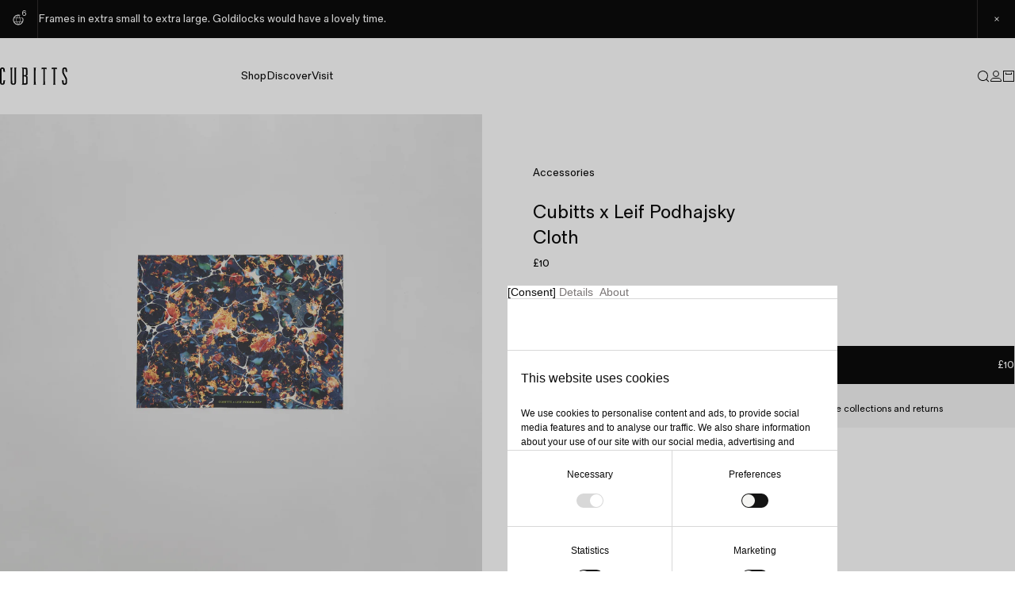

--- FILE ---
content_type: text/html; charset=utf-8
request_url: https://cubitts.com/products/cubitts-x-leif-podhajsky-cloth
body_size: 33173
content:
<!doctype html>
<html class="no-js" lang="en">
  <head>
    <meta charset="utf-8">
<meta http-equiv="X-UA-Compatible" content="IE=edge">
<meta name="viewport" content="width=device-width,initial-scale=1">
<meta name="theme-color" content="">
<link rel="canonical" href="https://cubitts.com/products/cubitts-x-leif-podhajsky-cloth">
<script defer>
  const urlParams = new URLSearchParams(window.location.search);
  if (urlParams.has('open-modal')) {
    document.documentElement.classList.add('open-modal');
  }
</script>


<script src="//cubitts.com/cdn/shop/t/235/assets/cubitts-api.js?v=30911726199526118751761723039" defer="defer" type="module"></script>

<script>
  if (!window.Utils) {
    window.Utils = {};
  }

  window.theme = {
    apiUrl: 'https://www.cubittsadmin.com',
    isDevTheme: false,
    shopUrl: 'https://cubitts.com',
    moneyFormat: "£{{amount_no_decimals}}",
    defaultVatRate: 20.0,
    variableVatRate: 4.81,
    prescriptionSkuIdentifier: 'RXS-X-EV',
     customer: {
      isLoggedIn: false,
      id: null,
    }
  }

  window.routes = {
    cartAddUrl: '/cart/add',
    cartChangeUrl: '/cart/change',
    cartUpdateUrl: '/cart/update',
    cartUrl: '/cart',
    predictiveSearchUrl: '/search/suggest',
  };

  window.cartStrings = {
    error: `Translation missing: en.sections.cart.cart_error`,
    quantityError: `Translation missing: en.sections.cart.cart_quantity_error_html`,
  };

  window.variantStrings = {
    addToCart: `Buy`,
    soldOut: `Sold out`,
    unavailable: `Unavailable`,
    notify: `Notify me when back in stock`
  }
</script>

<script src="//cubitts.com/cdn/shop/t/235/assets/uuid.js?v=115656332654342861571720000847" defer="defer"></script>
<script src="//cubitts.com/cdn/shop/t/235/assets/global.js?v=151976964185149006271761723040" defer="defer" type="module"></script>
<script src="//cubitts.com/cdn/shop/t/235/assets/video.js?v=158155113751891641071720000845" defer="defer"></script>
<script src="//cubitts.com/cdn/shop/t/235/assets/cart.js?v=92555984242882500191761723038" defer="defer" type="module"></script>



  <link rel="icon" type="image/png" href="//cubitts.com/cdn/shop/files/194.png?crop=center&height=32&v=1632932792&width=32">


<title>
  Cubitts x Leif Podhajsky Cloth | Cubitts
  
  
  
</title>


  <meta name="description" content="Microfibre cleaning cloth featuring exclusive artwork created by Leif Podhajsky.">




<meta property="og:site_name" content="Cubitts">
<meta property="og:url" content="https://cubitts.com/products/cubitts-x-leif-podhajsky-cloth">
<meta property="og:title" content="Cubitts x Leif Podhajsky Cloth | Cubitts">
<meta property="og:type" content="product">
<meta property="og:description" content="Microfibre cleaning cloth featuring exclusive artwork created by Leif Podhajsky."><meta property="og:image" content="http://cubitts.com/cdn/shop/files/CLOTH-LP-BLUF_1_201.jpg?v=1747661549">
  <meta property="og:image:secure_url" content="https://cubitts.com/cdn/shop/files/CLOTH-LP-BLUF_1_201.jpg?v=1747661549">
  <meta property="og:image:width" content="4000">
  <meta property="og:image:height" content="4000"><meta property="og:price:amount" content="10">
  <meta property="og:price:currency" content="GBP"><meta name="twitter:card" content="summary_large_image">
<meta name="twitter:title" content="Cubitts x Leif Podhajsky Cloth | Cubitts">
<meta name="twitter:description" content="Microfibre cleaning cloth featuring exclusive artwork created by Leif Podhajsky.">





<script type="application/ld+json">
  
{ "@context": "https://schema.org","@type": "Product", "productID": 7105905033381, "offers": [{ "@type": "Offer", "name":
      "Cubitts x Leif Podhajsky Cloth", "availability":"https://schema.org/InStock", "price": 10.0, "priceCurrency": "GBP",
      "priceValidUntil": "2025-12-01",
      "priceSpecification": { "@type": "PriceSpecification", "price": 10.0,
      "priceCurrency": "GBP", "valueAddedTaxIncluded": true },"url": "https://cubitts.com/products/cubitts-x-leif-podhajsky-cloth?variant=40996593008805" }
],
    
      "aggregateRating": { "@type": "AggregateRating",
      "ratingValue": 5.0,
      "ratingCount": 1
      },
    
    "brand": { "@type": "Brand", "name": "Cubitts" }, "name": "Cubitts x Leif Podhajsky Cloth",
    "description": "“Mimicking geological patterns and sedimentary layers I wanted to submerge the viewer into an unfamiliar state, which creates an overwhelming sense of depth and time. By showcasing the substance of the earth I hope we can feel more connected to it.” All proceeds will be donated to Leif’s chosen charity, Mind UK, which provides advice and support to people experiencing mental health problems.", "category": "Accessories", "url": "https://cubitts.com/products/cubitts-x-leif-podhajsky-cloth", "image": { "@type": "ImageObject", "url": "https://cubitts.com/cdn/shop/files/CLOTH-LP-BLUF_1_201.jpg?v=1747661549&width=1024",
    "image": "https://cubitts.com/cdn/shop/files/CLOTH-LP-BLUF_1_201.jpg?v=1747661549&width=1024", "name": "Default Title nan", "width": "1024",
    "height": "1024" } }
</script>




<script src="//cubitts.com/cdn/shop/t/235/assets/constants.js?v=58251544750838685771720000846" defer="defer"></script>



<link
  rel="preload"
  as="font"
  href="//cubitts.com/cdn/shop/t/235/assets/fold-grotesque-variable-proportional-pro.woff2"
  type="font/woff2"
  crossorigin
>

<link href="//cubitts.com/cdn/shop/t/235/assets/reset.css?v=85280861093510069521720000847" as="style" rel="preload">
<link href="//cubitts.com/cdn/shop/t/235/assets/base.css?v=87099243871191135281757399203" as="style" rel="preload">
<link href="//cubitts.com/cdn/shop/t/235/assets/font-face.css?v=37477047973809786441720000846" as="style" rel="preload">
<link href="//cubitts.com/cdn/shop/t/235/assets/main-content.css?v=93779191654352166111728342966" rel="stylesheet" type="text/css" media="all" />
<link href="//cubitts.com/cdn/shop/t/235/assets/site-drawer.css?v=155802101247950117121730350248" as="style" rel="preload">

<link href="//cubitts.com/cdn/shop/t/235/assets/reset.css?v=85280861093510069521720000847" rel="stylesheet" type="text/css" media="all" />
<link href="//cubitts.com/cdn/shop/t/235/assets/base.css?v=87099243871191135281757399203" rel="stylesheet" type="text/css" media="all" />
<link href="//cubitts.com/cdn/shop/t/235/assets/font-face.css?v=37477047973809786441720000846" rel="stylesheet" type="text/css" media="all" />
<link href="//cubitts.com/cdn/shop/t/235/assets/font-size.css?v=120829822670331890001756102865" rel="stylesheet" type="text/css" media="all" />
<link href="//cubitts.com/cdn/shop/t/235/assets/text.css?v=94377377130115882941725984354" rel="stylesheet" type="text/css" media="all" />
<link href="//cubitts.com/cdn/shop/t/235/assets/util.css?v=17360128420349760961720000846" rel="stylesheet" type="text/css" media="all" />
<link href="//cubitts.com/cdn/shop/t/235/assets/spacing.css?v=154916971685227214751750835432" rel="stylesheet" type="text/css" media="all" />
<link href="//cubitts.com/cdn/shop/t/235/assets/space.css?v=125492885033889371561720000846" rel="stylesheet" type="text/css" media="all" />
<link href="//cubitts.com/cdn/shop/t/235/assets/main-content.css?v=93779191654352166111728342966" rel="stylesheet" type="text/css" media="all" />
<link href="//cubitts.com/cdn/shop/t/235/assets/site-drawer.css?v=155802101247950117121730350248" rel="stylesheet" type="text/css" media="all" />
<link href="//cubitts.com/cdn/shop/t/235/assets/form-group.css?v=19203046878451859261750835424" rel="stylesheet" type="text/css" media="all" />
<link href="//cubitts.com/cdn/shop/t/235/assets/pagination.css?v=1928389125195865001727629732" rel="stylesheet" type="text/css" media="all" />
<link href="//cubitts.com/cdn/shop/t/235/assets/responsive-image.css?v=163739315418310820571720000846" rel="stylesheet" type="text/css" media="all" />
<link href="//cubitts.com/cdn/shop/t/235/assets/button.css?v=126631395659585801611760967257" rel="stylesheet" type="text/css" media="all" />
<link href="//cubitts.com/cdn/shop/t/235/assets/grid.css?v=170350377977176324371720000846" rel="stylesheet" type="text/css" media="all" />
<link href="//cubitts.com/cdn/shop/t/235/assets/divider.css?v=68163826395388370281720000846" rel="stylesheet" type="text/css" media="all" />
<link href="//cubitts.com/cdn/shop/t/235/assets/select.css?v=100908615672385091141755583724" rel="stylesheet" type="text/css" media="all" />
<link href="//cubitts.com/cdn/shop/t/235/assets/form.css?v=45238489270221000221740573928" rel="stylesheet" type="text/css" media="all" />
<link href="//cubitts.com/cdn/shop/t/235/assets/input.css?v=149901624667435619231739378833" rel="stylesheet" type="text/css" media="all" />
<link href="//cubitts.com/cdn/shop/t/235/assets/rte.css?v=24415168820710368101725281098" rel="stylesheet" type="text/css" media="all" />
<link href="//cubitts.com/cdn/shop/t/235/assets/icon.css?v=135830432784472639991720000845" rel="stylesheet" type="text/css" media="all" />



    <script>window.performance && window.performance.mark && window.performance.mark('shopify.content_for_header.start');</script><meta name="google-site-verification" content="zOL9QyT0OLER4jnmSKsdLeos7cmgl4qGCIXcnd7lGZs">
<meta name="facebook-domain-verification" content="z1c4nuxgnau5yq1te9797l350n9bvm">
<meta id="shopify-digital-wallet" name="shopify-digital-wallet" content="/56224940197/digital_wallets/dialog">
<meta name="shopify-checkout-api-token" content="0f880600cb99fb404862b616cb33d977">
<meta id="in-context-paypal-metadata" data-shop-id="56224940197" data-venmo-supported="false" data-environment="production" data-locale="en_US" data-paypal-v4="true" data-currency="GBP">
<link rel="alternate" type="application/json+oembed" href="https://cubitts.com/products/cubitts-x-leif-podhajsky-cloth.oembed">
<script async="async" src="/checkouts/internal/preloads.js?locale=en-GB"></script>
<link rel="preconnect" href="https://shop.app" crossorigin="anonymous">
<script async="async" src="https://shop.app/checkouts/internal/preloads.js?locale=en-GB&shop_id=56224940197" crossorigin="anonymous"></script>
<script id="apple-pay-shop-capabilities" type="application/json">{"shopId":56224940197,"countryCode":"GB","currencyCode":"GBP","merchantCapabilities":["supports3DS"],"merchantId":"gid:\/\/shopify\/Shop\/56224940197","merchantName":"Cubitts","requiredBillingContactFields":["postalAddress","email","phone"],"requiredShippingContactFields":["postalAddress","email","phone"],"shippingType":"shipping","supportedNetworks":["visa","maestro","masterCard","amex","discover","elo"],"total":{"type":"pending","label":"Cubitts","amount":"1.00"},"shopifyPaymentsEnabled":true,"supportsSubscriptions":true}</script>
<script id="shopify-features" type="application/json">{"accessToken":"0f880600cb99fb404862b616cb33d977","betas":["rich-media-storefront-analytics"],"domain":"cubitts.com","predictiveSearch":true,"shopId":56224940197,"locale":"en"}</script>
<script>var Shopify = Shopify || {};
Shopify.shop = "cubitts-uk.myshopify.com";
Shopify.locale = "en";
Shopify.currency = {"active":"GBP","rate":"1.0"};
Shopify.country = "GB";
Shopify.theme = {"name":"cubitts-3.0\/main","id":139093672101,"schema_name":"Cubitts 3.0","schema_version":"1.0.0","theme_store_id":null,"role":"main"};
Shopify.theme.handle = "null";
Shopify.theme.style = {"id":null,"handle":null};
Shopify.cdnHost = "cubitts.com/cdn";
Shopify.routes = Shopify.routes || {};
Shopify.routes.root = "/";</script>
<script type="module">!function(o){(o.Shopify=o.Shopify||{}).modules=!0}(window);</script>
<script>!function(o){function n(){var o=[];function n(){o.push(Array.prototype.slice.apply(arguments))}return n.q=o,n}var t=o.Shopify=o.Shopify||{};t.loadFeatures=n(),t.autoloadFeatures=n()}(window);</script>
<script>
  window.ShopifyPay = window.ShopifyPay || {};
  window.ShopifyPay.apiHost = "shop.app\/pay";
  window.ShopifyPay.redirectState = null;
</script>
<script id="shop-js-analytics" type="application/json">{"pageType":"product"}</script>
<script defer="defer" async type="module" src="//cubitts.com/cdn/shopifycloud/shop-js/modules/v2/client.init-shop-cart-sync_D0dqhulL.en.esm.js"></script>
<script defer="defer" async type="module" src="//cubitts.com/cdn/shopifycloud/shop-js/modules/v2/chunk.common_CpVO7qML.esm.js"></script>
<script type="module">
  await import("//cubitts.com/cdn/shopifycloud/shop-js/modules/v2/client.init-shop-cart-sync_D0dqhulL.en.esm.js");
await import("//cubitts.com/cdn/shopifycloud/shop-js/modules/v2/chunk.common_CpVO7qML.esm.js");

  window.Shopify.SignInWithShop?.initShopCartSync?.({"fedCMEnabled":true,"windoidEnabled":true});

</script>
<script>
  window.Shopify = window.Shopify || {};
  if (!window.Shopify.featureAssets) window.Shopify.featureAssets = {};
  window.Shopify.featureAssets['shop-js'] = {"shop-cart-sync":["modules/v2/client.shop-cart-sync_D9bwt38V.en.esm.js","modules/v2/chunk.common_CpVO7qML.esm.js"],"init-fed-cm":["modules/v2/client.init-fed-cm_BJ8NPuHe.en.esm.js","modules/v2/chunk.common_CpVO7qML.esm.js"],"init-shop-email-lookup-coordinator":["modules/v2/client.init-shop-email-lookup-coordinator_pVrP2-kG.en.esm.js","modules/v2/chunk.common_CpVO7qML.esm.js"],"shop-cash-offers":["modules/v2/client.shop-cash-offers_CNh7FWN-.en.esm.js","modules/v2/chunk.common_CpVO7qML.esm.js","modules/v2/chunk.modal_DKF6x0Jh.esm.js"],"init-shop-cart-sync":["modules/v2/client.init-shop-cart-sync_D0dqhulL.en.esm.js","modules/v2/chunk.common_CpVO7qML.esm.js"],"init-windoid":["modules/v2/client.init-windoid_DaoAelzT.en.esm.js","modules/v2/chunk.common_CpVO7qML.esm.js"],"shop-toast-manager":["modules/v2/client.shop-toast-manager_1DND8Tac.en.esm.js","modules/v2/chunk.common_CpVO7qML.esm.js"],"pay-button":["modules/v2/client.pay-button_CFeQi1r6.en.esm.js","modules/v2/chunk.common_CpVO7qML.esm.js"],"shop-button":["modules/v2/client.shop-button_Ca94MDdQ.en.esm.js","modules/v2/chunk.common_CpVO7qML.esm.js"],"shop-login-button":["modules/v2/client.shop-login-button_DPYNfp1Z.en.esm.js","modules/v2/chunk.common_CpVO7qML.esm.js","modules/v2/chunk.modal_DKF6x0Jh.esm.js"],"avatar":["modules/v2/client.avatar_BTnouDA3.en.esm.js"],"shop-follow-button":["modules/v2/client.shop-follow-button_BMKh4nJE.en.esm.js","modules/v2/chunk.common_CpVO7qML.esm.js","modules/v2/chunk.modal_DKF6x0Jh.esm.js"],"init-customer-accounts-sign-up":["modules/v2/client.init-customer-accounts-sign-up_CJXi5kRN.en.esm.js","modules/v2/client.shop-login-button_DPYNfp1Z.en.esm.js","modules/v2/chunk.common_CpVO7qML.esm.js","modules/v2/chunk.modal_DKF6x0Jh.esm.js"],"init-shop-for-new-customer-accounts":["modules/v2/client.init-shop-for-new-customer-accounts_BoBxkgWu.en.esm.js","modules/v2/client.shop-login-button_DPYNfp1Z.en.esm.js","modules/v2/chunk.common_CpVO7qML.esm.js","modules/v2/chunk.modal_DKF6x0Jh.esm.js"],"init-customer-accounts":["modules/v2/client.init-customer-accounts_DCuDTzpR.en.esm.js","modules/v2/client.shop-login-button_DPYNfp1Z.en.esm.js","modules/v2/chunk.common_CpVO7qML.esm.js","modules/v2/chunk.modal_DKF6x0Jh.esm.js"],"checkout-modal":["modules/v2/client.checkout-modal_U_3e4VxF.en.esm.js","modules/v2/chunk.common_CpVO7qML.esm.js","modules/v2/chunk.modal_DKF6x0Jh.esm.js"],"lead-capture":["modules/v2/client.lead-capture_DEgn0Z8u.en.esm.js","modules/v2/chunk.common_CpVO7qML.esm.js","modules/v2/chunk.modal_DKF6x0Jh.esm.js"],"shop-login":["modules/v2/client.shop-login_CoM5QKZ_.en.esm.js","modules/v2/chunk.common_CpVO7qML.esm.js","modules/v2/chunk.modal_DKF6x0Jh.esm.js"],"payment-terms":["modules/v2/client.payment-terms_BmrqWn8r.en.esm.js","modules/v2/chunk.common_CpVO7qML.esm.js","modules/v2/chunk.modal_DKF6x0Jh.esm.js"]};
</script>
<script>(function() {
  var isLoaded = false;
  function asyncLoad() {
    if (isLoaded) return;
    isLoaded = true;
    var urls = ["https:\/\/lac.sfapp.magefan.top\/js\/scripttags\/assistance\/init.js?shop=cubitts-uk.myshopify.com","https:\/\/config.gorgias.chat\/bundle-loader\/01H0FRP4C0FVWHB9WH4QCAHMPX?source=shopify1click\u0026shop=cubitts-uk.myshopify.com","https:\/\/static.klaviyo.com\/onsite\/js\/W5B5Du\/klaviyo.js?company_id=W5B5Du\u0026shop=cubitts-uk.myshopify.com","https:\/\/static.klaviyo.com\/onsite\/js\/TECtMN\/klaviyo.js?company_id=TECtMN\u0026shop=cubitts-uk.myshopify.com","https:\/\/admin.revenuehunt.com\/embed.js?shop=cubitts-uk.myshopify.com","https:\/\/cdn.9gtb.com\/loader.js?g_cvt_id=5f00033b-bf0d-4f76-8928-4938887db0e2\u0026shop=cubitts-uk.myshopify.com"];
    for (var i = 0; i < urls.length; i++) {
      var s = document.createElement('script');
      s.type = 'text/javascript';
      s.async = true;
      s.src = urls[i];
      var x = document.getElementsByTagName('script')[0];
      x.parentNode.insertBefore(s, x);
    }
  };
  if(window.attachEvent) {
    window.attachEvent('onload', asyncLoad);
  } else {
    window.addEventListener('load', asyncLoad, false);
  }
})();</script>
<script id="__st">var __st={"a":56224940197,"offset":0,"reqid":"86800bbe-d763-492f-b883-707185c35a68-1763763436","pageurl":"cubitts.com\/products\/cubitts-x-leif-podhajsky-cloth","u":"9a90f21721a2","p":"product","rtyp":"product","rid":7105905033381};</script>
<script>window.ShopifyPaypalV4VisibilityTracking = true;</script>
<script id="captcha-bootstrap">!function(){'use strict';const t='contact',e='account',n='new_comment',o=[[t,t],['blogs',n],['comments',n],[t,'customer']],c=[[e,'customer_login'],[e,'guest_login'],[e,'recover_customer_password'],[e,'create_customer']],r=t=>t.map((([t,e])=>`form[action*='/${t}']:not([data-nocaptcha='true']) input[name='form_type'][value='${e}']`)).join(','),a=t=>()=>t?[...document.querySelectorAll(t)].map((t=>t.form)):[];function s(){const t=[...o],e=r(t);return a(e)}const i='password',u='form_key',d=['recaptcha-v3-token','g-recaptcha-response','h-captcha-response',i],f=()=>{try{return window.sessionStorage}catch{return}},m='__shopify_v',_=t=>t.elements[u];function p(t,e,n=!1){try{const o=window.sessionStorage,c=JSON.parse(o.getItem(e)),{data:r}=function(t){const{data:e,action:n}=t;return t[m]||n?{data:e,action:n}:{data:t,action:n}}(c);for(const[e,n]of Object.entries(r))t.elements[e]&&(t.elements[e].value=n);n&&o.removeItem(e)}catch(o){console.error('form repopulation failed',{error:o})}}const l='form_type',E='cptcha';function T(t){t.dataset[E]=!0}const w=window,h=w.document,L='Shopify',v='ce_forms',y='captcha';let A=!1;((t,e)=>{const n=(g='f06e6c50-85a8-45c8-87d0-21a2b65856fe',I='https://cdn.shopify.com/shopifycloud/storefront-forms-hcaptcha/ce_storefront_forms_captcha_hcaptcha.v1.5.2.iife.js',D={infoText:'Protected by hCaptcha',privacyText:'Privacy',termsText:'Terms'},(t,e,n)=>{const o=w[L][v],c=o.bindForm;if(c)return c(t,g,e,D).then(n);var r;o.q.push([[t,g,e,D],n]),r=I,A||(h.body.append(Object.assign(h.createElement('script'),{id:'captcha-provider',async:!0,src:r})),A=!0)});var g,I,D;w[L]=w[L]||{},w[L][v]=w[L][v]||{},w[L][v].q=[],w[L][y]=w[L][y]||{},w[L][y].protect=function(t,e){n(t,void 0,e),T(t)},Object.freeze(w[L][y]),function(t,e,n,w,h,L){const[v,y,A,g]=function(t,e,n){const i=e?o:[],u=t?c:[],d=[...i,...u],f=r(d),m=r(i),_=r(d.filter((([t,e])=>n.includes(e))));return[a(f),a(m),a(_),s()]}(w,h,L),I=t=>{const e=t.target;return e instanceof HTMLFormElement?e:e&&e.form},D=t=>v().includes(t);t.addEventListener('submit',(t=>{const e=I(t);if(!e)return;const n=D(e)&&!e.dataset.hcaptchaBound&&!e.dataset.recaptchaBound,o=_(e),c=g().includes(e)&&(!o||!o.value);(n||c)&&t.preventDefault(),c&&!n&&(function(t){try{if(!f())return;!function(t){const e=f();if(!e)return;const n=_(t);if(!n)return;const o=n.value;o&&e.removeItem(o)}(t);const e=Array.from(Array(32),(()=>Math.random().toString(36)[2])).join('');!function(t,e){_(t)||t.append(Object.assign(document.createElement('input'),{type:'hidden',name:u})),t.elements[u].value=e}(t,e),function(t,e){const n=f();if(!n)return;const o=[...t.querySelectorAll(`input[type='${i}']`)].map((({name:t})=>t)),c=[...d,...o],r={};for(const[a,s]of new FormData(t).entries())c.includes(a)||(r[a]=s);n.setItem(e,JSON.stringify({[m]:1,action:t.action,data:r}))}(t,e)}catch(e){console.error('failed to persist form',e)}}(e),e.submit())}));const S=(t,e)=>{t&&!t.dataset[E]&&(n(t,e.some((e=>e===t))),T(t))};for(const o of['focusin','change'])t.addEventListener(o,(t=>{const e=I(t);D(e)&&S(e,y())}));const B=e.get('form_key'),M=e.get(l),P=B&&M;t.addEventListener('DOMContentLoaded',(()=>{const t=y();if(P)for(const e of t)e.elements[l].value===M&&p(e,B);[...new Set([...A(),...v().filter((t=>'true'===t.dataset.shopifyCaptcha))])].forEach((e=>S(e,t)))}))}(h,new URLSearchParams(w.location.search),n,t,e,['guest_login'])})(!1,!0)}();</script>
<script integrity="sha256-52AcMU7V7pcBOXWImdc/TAGTFKeNjmkeM1Pvks/DTgc=" data-source-attribution="shopify.loadfeatures" defer="defer" src="//cubitts.com/cdn/shopifycloud/storefront/assets/storefront/load_feature-81c60534.js" crossorigin="anonymous"></script>
<script crossorigin="anonymous" defer="defer" src="//cubitts.com/cdn/shopifycloud/storefront/assets/shopify_pay/storefront-65b4c6d7.js?v=20250812"></script>
<script data-source-attribution="shopify.dynamic_checkout.dynamic.init">var Shopify=Shopify||{};Shopify.PaymentButton=Shopify.PaymentButton||{isStorefrontPortableWallets:!0,init:function(){window.Shopify.PaymentButton.init=function(){};var t=document.createElement("script");t.src="https://cubitts.com/cdn/shopifycloud/portable-wallets/latest/portable-wallets.en.js",t.type="module",document.head.appendChild(t)}};
</script>
<script data-source-attribution="shopify.dynamic_checkout.buyer_consent">
  function portableWalletsHideBuyerConsent(e){var t=document.getElementById("shopify-buyer-consent"),n=document.getElementById("shopify-subscription-policy-button");t&&n&&(t.classList.add("hidden"),t.setAttribute("aria-hidden","true"),n.removeEventListener("click",e))}function portableWalletsShowBuyerConsent(e){var t=document.getElementById("shopify-buyer-consent"),n=document.getElementById("shopify-subscription-policy-button");t&&n&&(t.classList.remove("hidden"),t.removeAttribute("aria-hidden"),n.addEventListener("click",e))}window.Shopify?.PaymentButton&&(window.Shopify.PaymentButton.hideBuyerConsent=portableWalletsHideBuyerConsent,window.Shopify.PaymentButton.showBuyerConsent=portableWalletsShowBuyerConsent);
</script>
<script data-source-attribution="shopify.dynamic_checkout.cart.bootstrap">document.addEventListener("DOMContentLoaded",(function(){function t(){return document.querySelector("shopify-accelerated-checkout-cart, shopify-accelerated-checkout")}if(t())Shopify.PaymentButton.init();else{new MutationObserver((function(e,n){t()&&(Shopify.PaymentButton.init(),n.disconnect())})).observe(document.body,{childList:!0,subtree:!0})}}));
</script>
<link id="shopify-accelerated-checkout-styles" rel="stylesheet" media="screen" href="https://cubitts.com/cdn/shopifycloud/portable-wallets/latest/accelerated-checkout-backwards-compat.css" crossorigin="anonymous">
<style id="shopify-accelerated-checkout-cart">
        #shopify-buyer-consent {
  margin-top: 1em;
  display: inline-block;
  width: 100%;
}

#shopify-buyer-consent.hidden {
  display: none;
}

#shopify-subscription-policy-button {
  background: none;
  border: none;
  padding: 0;
  text-decoration: underline;
  font-size: inherit;
  cursor: pointer;
}

#shopify-subscription-policy-button::before {
  box-shadow: none;
}

      </style>

<script>window.performance && window.performance.mark && window.performance.mark('shopify.content_for_header.end');</script>

    <!-- Google Tag Manager -->
    <script>
      (function (w, d, s, l, i) {
        w[l] = w[l] || [];
        w[l].push({ 'gtm.start': new Date().getTime(), event: 'gtm.js' });
        var f = d.getElementsByTagName(s)[0],
          j = d.createElement(s),
          dl = l != 'dataLayer' ? '&l=' + l : '';
        j.async = true;
        j.src = 'https://www.googletagmanager.com/gtm.js?id=' + i + dl;
        f.parentNode.insertBefore(j, f);
      })(window, document, 'script', 'dataLayer', 'GTM-57F9QDD');
    </script>
    <!-- End Google Tag Manager -->

    <!-- Google tag (gtag.js) -->
    <script defer src="https://www.googletagmanager.com/gtag/js?id=AW-852105264"></script>
    <script>
      window.dataLayer = window.dataLayer || [];
      function gtag() {
        dataLayer.push(arguments);
      }
      gtag('js', new Date());

      gtag('config', 'AW-852105264');
    </script>

    <!-- TCF Consent -->
    <script>
      window['gtag_enable_tcf_support'] = true;
    </script>

    <!-- Google Consent Mode -->
    <script data-cookieconsent="ignore">
      window.dataLayer = window.dataLayer || [];
      function gtag() {
        dataLayer.push(arguments);
      }
      gtag('consent', 'default', {
        ad_storage: 'denied',
        ad_personalization: 'denied',
        ad_user_data: 'denied',
        analytics_storage: 'denied',
        functionality_storage: 'granted',
        personalization_storage: 'denied',
        security_storage: 'granted',
        wait_for_update: 500,
      });
      gtag('set', 'ads_data_redaction', true);
    </script>
    <!-- End Google Consent Mode -->

    <script>
      try{
        window.dataLayer.push({
          'event': 'view_item',
          'product_name': "Cubitts x Leif Podhajsky Cloth",
          'product_url': "\/products\/cubitts-x-leif-podhajsky-cloth"
        });

      } catch (error) {
        console.log("gtag error");
      }
    </script><script>
    document.addEventListener('DOMContentLoaded', function() {
      if(document.querySelector('[data-gtag-trigger="filter"]')) {
        document.querySelectorAll('[data-gtag-trigger="filter"]').forEach(el => {
          el.addEventListener('click', e => {
            gtag('event', 'plp_filter', {
              'filter_name': el.name,
              'filter_options': el.value
            });
          })
        })
      }

    //   data-gtag-trigger="desktop_navigation" data-gtag-trigger="desktop_navigation_mobile"

        if(document.querySelector('[data-gtag-trigger="main_navigation"]')) {
            document.querySelectorAll('[data-gtag-trigger="main_navigation"]').forEach(el => {
            el.addEventListener('click', e => {
                gtag('event', 'main_navigation', {
                    'link_title': el.innerText ? el.innerText : el.getAttribute('aria-label'),
                    'link_url': el.href
                });
            })
            })
        }

        if(document.querySelector('[data-gtag-trigger="section_navigation"]')) {
            document.querySelectorAll('[data-gtag-trigger="section_navigation"]').forEach(el => {
            el.addEventListener('click', e => {
                gtag('event', 'section_navigation', {
                    'link_title': el.innerText ? el.innerText : el.getAttribute('aria-label'),
                    'link_url': el.href
                });
            })
            })
        }

        if(document.querySelector('[data-gtag-trigger="main_navigation_mobile"]')) {
            document.querySelectorAll('[data-gtag-trigger="main_navigation_mobile"]').forEach(el => {
            el.addEventListener('click', e => {
                gtag('event', 'main_navigation_mobile', {
                    'link_title': el.innerText ? el.innerText : el.getAttribute('aria-label'),
                    'link_url': el.href
                });
            })
            })
        }

    //   search
        if(document.querySelector('[data-gtag-trigger="search_open"]')) {
            document.querySelectorAll('[data-gtag-trigger="search_open"]').forEach(el => {
            el.addEventListener('click', e => {
                gtag('event', 'search');
            })
            })
        }

        // start pd_tool
        if(document.querySelector('[data-gtag-trigger="pd_start"]')) {
            document.querySelectorAll('[data-gtag-trigger="pd_start"]').forEach(el => {
            el.addEventListener('click', e => {
                gtag('event', 'form_start', {
                    'form_name': 'pd'
                });
            })
            })
        }

        // submit_pd_tool
        if(document.querySelector('[data-gtag-trigger="submit_pd_tool"]')) {
            document.querySelectorAll('[data-gtag-trigger="submit_pd_tool"]').forEach(el => {
            el.addEventListener('click', e => {
                gtag('event', 'form_submit', {
                    'form_name': 'pd'
                });
            })
            })
        }

    // pdp_colour_option
        if(document.querySelector('[data-gtag-trigger="pdp_colour_option"]')) {
            document.querySelectorAll('[data-gtag-trigger="pdp_colour_option"]').forEach(el => {
            el.addEventListener('click', e => {
                gtag('event', 'pdp_colour_option', {
                    'colour_selection': el.dataset.value
                });
            })
            })
        }

    // data-gtag-trigger="pdp_open_lens_drawer"
        if(document.querySelector('[data-gtag-trigger="pdp_open_lens_drawer"]')) {
            document.querySelectorAll('[data-gtag-trigger="pdp_open_lens_drawer"]').forEach(el => {
            el.addEventListener('click', e => {
                gtag('event', 'pdp_open_lens_drawer', {
                    'product_name': 'Cubitts x Leif Podhajsky Cloth',
                    'product_url': '/products/cubitts-x-leif-podhajsky-cloth'
                });
            })
            })
        }

        // data-gtag-trigger="pdp_speculator"
        if(document.querySelector('[data-gtag-trigger="pdp_speculator"]')) {
            document.querySelectorAll('[data-gtag-trigger="pdp_speculator"]').forEach(el => {
            el.addEventListener('click', e => {
                gtag('event', 'pdp_engagements', {
                    'event_action': 'Virtual Try-On',
                    'event_label': 'Cubitts x Leif Podhajsky Cloth | Default Title',
                });
            })
            })
        }

        // product_wizard_close
        if(document.querySelector('[data-gtag-trigger="product_wizard_close"]')) {
            document.querySelectorAll('[data-gtag-trigger="product_wizard_close"]').forEach(el => {
            el.addEventListener('click', e => {
                gtag('event', 'product_wizard_close', {
                    'product_name': 'Cubitts x Leif Podhajsky Cloth',
                    'product_url': '/products/cubitts-x-leif-podhajsky-cloth'
                });
            })
            })
        }

      if(document.querySelector('[data-gtag-trigger="remove_item_from_cart"]')) {
        document.querySelectorAll('[data-gtag-trigger="remove_item_from_cart"]').forEach(el => {
          el.addEventListener('click', e => {

            const cartItem =  e.target.closest('cart-item')

            const productTitle = cartItem.getAttribute('product-title')
            const productId = cartItem.getAttribute('product-id')
            const variantId = cartItem.getAttribute('variant-id')
            const lineItemPrice = cartItem.getAttribute('line-item-price')

            gtag('event', 'remove_from_cart', {
              'product_name': productTitle,
              'product_id': productId,
              'variant_id': variantId,
              'price': lineItemPrice
            });
          })
        })
      }

    //   tbd as rto usage

      if(document.querySelector('[data-gtag-trigger="add_item_to_cart"]')) {
        document.querySelectorAll('[data-gtag-trigger="remove_item_from_cart"]').forEach(el => {
          el.addEventListener('click', e => {

            const cartItem =  e.target.closest('cart-item')

            const productTitle = cartItem.getAttribute('product-title')
            const productId = cartItem.getAttribute('product-id')
            const variantId = cartItem.getAttribute('variant-id')
            const lineItemPrice = cartItem.getAttribute('line-item-price')

            gtag('event', 'add_to_cart', {
              'product_name': productTitle,
              'product_id': productId,
              'variant_id': variantId,
              'price': lineItemPrice
            });
          })
        })
      }

      if(document.querySelector('[data-gtag-trigger="open_lens_drawer"]')) {
        document.querySelectorAll('[data-gtag-trigger="open_lens_drawer"]').forEach(el => {
          el.addEventListener('click', e => {
            gtag('event', 'pdp_open_lens_drawer', {
              'product_name': 'Cubitts x Leif Podhajsky Cloth',
              'product_url': '/products/cubitts-x-leif-podhajsky-cloth'
            });
          })
        })
      }

    //   data-gtag-trigger="form_start_prescription"
        if(document.querySelector('[data-gtag-trigger="form_start_prescription"]')) {
            document.querySelectorAll('[data-gtag-trigger="form_start_prescription"]').forEach(el => {
            el.addEventListener('click', e => {
                gtag('event', 'form_start', {
                    'form_name': 'prescription'
                });
            })
            })
        }

        // data-gtag-trigger="form_submit_prescription"
        if(document.querySelector('[data-gtag-trigger="form_submit_prescription"]')) {
            document.querySelectorAll('[data-gtag-trigger="form_submit_prescription"]').forEach(el => {
            el.addEventListener('click', e => {
                gtag('event', 'form_submit', {
                    'form_name': 'prescription'
                });
            })
            })
        }

        // data-gtag-trigger="eye_exam"
        if(document.querySelector('[data-gtag-trigger="eye_exam"]')) {
            document.querySelectorAll('[data-gtag-trigger="eye_exam"]').forEach(el => {
            el.addEventListener('click', e => {
                gtag('event', 'form_start', {
                    'form_name': 'eye_exam'
                });
            })
            })
        }

        const registrationForm = document.querySelector('#create_customer');
        if (registrationForm) {
          registrationForm.addEventListener('submit', function(event) {
            if (!event.defaultPrevented) {
              gtag('event', 'sign_up');
            }
          });
        }

        const loginForm = document.querySelector('#customer-login');
        if (loginForm) {
          loginForm.addEventListener('submit', function(event) {
            if (!event.defaultPrevented) {
              gtag('event', 'login');
            }
          });
        }
    });
  </script>

    
      <link href="//cubitts.com/cdn/shop/t/235/assets/cookie-consent.css?v=26883699316822967741729568753" rel="stylesheet" type="text/css" media="all" />

<script>
  function feedback() {
    const p = window.Shopify.customerPrivacy;
    console.log(`Tracking ${p.userCanBeTracked() ? 'en' : 'dis'}abled`);
  }

  function toggleConsentClasses(show = false) {
    const body = document.body;
    const lockBodyClass = 'util-lock-body';
    const activeClass = 'cookie-consent-is-open';

    body.classList.toggle(lockBodyClass, show);
    body.classList.toggle(activeClass, show);
  }

  window.Shopify.loadFeatures(
    [
      {
        name: 'consent-tracking-api',
        version: '0.1',
      },
    ],
    function (error) {
      if (error) throw error;
    }
  );

  window.addEventListener('CookiebotOnConsentReady', function () {
    const C = Cookiebot.consent,
      existConsentShopify = setInterval(function () {
        if (window.Shopify.customerPrivacy) {
          clearInterval(existConsentShopify);
          window.Shopify.customerPrivacy.setTrackingConsent(
            {
              analytics: C['statistics'],
              marketing: C['marketing'],
              preferences: C['preferences'],
              sale_of_data: C['marketing'],
            },
            () => console.log('Consent captured')
          );
        }
      }, 100);
  });

  window.addEventListener('CookiebotOnDialogDisplay', function () {
    toggleConsentClasses(true);
  });

  window.addEventListener('CookiebotOnDecline', function () {
    toggleConsentClasses();
  });

  window.addEventListener('CookiebotOnAccept', function () {
    toggleConsentClasses();
  });
</script>

      <script
        id="Cookiebot"
        src="https://consent.cookiebot.com/uc.js"
        data-cbid="51a74101-a831-4a0e-a6f1-ba230578e363"
        type="text/javascript"
        defer
      ></script>
    

    <script type="text/javascript">
      (function (c, l, a, r, i, t, y) {
        c[a] =
          c[a] ||
          function () {
            (c[a].q = c[a].q || []).push(arguments);
          };
        t = l.createElement(r);
        t.async = 1;
        t.src = 'https://www.clarity.ms/tag/' + i;
        y = l.getElementsByTagName(r)[0];
        y.parentNode.insertBefore(t, y);
      })(window, document, 'clarity', 'script', 'cmj6adpa5u');
    </script>
  <!-- BEGIN app block: shopify://apps/klaviyo-email-marketing-sms/blocks/klaviyo-onsite-embed/2632fe16-c075-4321-a88b-50b567f42507 -->















  <script>
    window.klaviyoReviewsProductDesignMode = false
  </script>







<!-- END app block --><!-- BEGIN app block: shopify://apps/hulk-form-builder/blocks/app-embed/b6b8dd14-356b-4725-a4ed-77232212b3c3 --><!-- BEGIN app snippet: hulkapps-formbuilder-theme-ext --><script type="text/javascript">
  
  if (typeof window.formbuilder_customer != "object") {
        window.formbuilder_customer = {}
  }

  window.hulkFormBuilder = {
    form_data: {},
    shop_data: {"shop_AzhulfM3xqplgEGgJtycGA":{"shop_uuid":"AzhulfM3xqplgEGgJtycGA","shop_timezone":"Europe\/London","shop_id":65583,"shop_is_after_submit_enabled":true,"shop_shopify_plan":"shopify_plus","shop_shopify_domain":"cubitts-uk.myshopify.com","shop_created_at":"2022-05-06T04:00:42.148-05:00","is_skip_metafield":false,"shop_deleted":false,"shop_disabled":false}},
    settings_data: {"shop_settings":{"shop_customise_msgs":[],"default_customise_msgs":{"is_required":"is required","thank_you":"Thank you! The form was submitted successfully.","processing":"Processing...","valid_data":"Please provide valid data","valid_email":"Provide valid email format","valid_tags":"HTML Tags are not allowed","valid_phone":"Provide valid phone number","valid_captcha":"Please provide valid captcha response","valid_url":"Provide valid URL","only_number_alloud":"Provide valid number in","number_less":"must be less than","number_more":"must be more than","image_must_less":"Image must be less than 20MB","image_number":"Images allowed","image_extension":"Invalid extension! Please provide image file","error_image_upload":"Error in image upload. Please try again.","error_file_upload":"Error in file upload. Please try again.","your_response":"Your response","error_form_submit":"Error occur.Please try again after sometime.","email_submitted":"Form with this email is already submitted","invalid_email_by_zerobounce":"The email address you entered appears to be invalid. Please check it and try again.","download_file":"Download file","card_details_invalid":"Your card details are invalid","card_details":"Card details","please_enter_card_details":"Please enter card details","card_number":"Card number","exp_mm":"Exp MM","exp_yy":"Exp YY","crd_cvc":"CVV","payment_value":"Payment amount","please_enter_payment_amount":"Please enter payment amount","address1":"Address line 1","address2":"Address line 2","city":"City","province":"Province","zipcode":"Zip code","country":"Country","blocked_domain":"This form does not accept addresses from","file_must_less":"File must be less than 20MB","file_extension":"Invalid extension! Please provide file","only_file_number_alloud":"files allowed","previous":"Previous","next":"Next","must_have_a_input":"Please enter at least one field.","please_enter_required_data":"Please enter required data","atleast_one_special_char":"Include at least one special character","atleast_one_lowercase_char":"Include at least one lowercase character","atleast_one_uppercase_char":"Include at least one uppercase character","atleast_one_number":"Include at least one number","must_have_8_chars":"Must have 8 characters long","be_between_8_and_12_chars":"Be between 8 and 12 characters long","please_select":"Please Select","phone_submitted":"Form with this phone number is already submitted","user_res_parse_error":"Error while submitting the form","valid_same_values":"values must be same","product_choice_clear_selection":"Clear Selection","picture_choice_clear_selection":"Clear Selection","remove_all_for_file_image_upload":"Remove All","invalid_file_type_for_image_upload":"You can't upload files of this type.","invalid_file_type_for_signature_upload":"You can't upload files of this type.","max_files_exceeded_for_file_upload":"You can not upload any more files.","max_files_exceeded_for_image_upload":"You can not upload any more files.","file_already_exist":"File already uploaded","max_limit_exceed":"You have added the maximum number of text fields.","cancel_upload_for_file_upload":"Cancel upload","cancel_upload_for_image_upload":"Cancel upload","cancel_upload_for_signature_upload":"Cancel upload"},"shop_blocked_domains":[]}},
    features_data: {"shop_plan_features":{"shop_plan_features":["unlimited-forms","full-design-customization","export-form-submissions","multiple-recipients-for-form-submissions","multiple-admin-notifications","enable-captcha","unlimited-file-uploads","save-submitted-form-data","set-auto-response-message","conditional-logic","form-banner","save-as-draft-facility","include-user-response-in-admin-email","disable-form-submission","mail-platform-integration","stripe-payment-integration","pre-built-templates","create-customer-account-on-shopify","google-analytics-3-by-tracking-id","facebook-pixel-id","bing-uet-pixel-id","advanced-js","advanced-css","api-available","customize-form-message","hidden-field","restrict-from-submissions-per-one-user","utm-tracking","ratings","privacy-notices","heading","paragraph","shopify-flow-trigger","domain-setup","block-domain","address","html-code","form-schedule","after-submit-script","customize-form-scrolling","on-form-submission-record-the-referrer-url","password","duplicate-the-forms","include-user-response-in-auto-responder-email","elements-add-ons","admin-and-auto-responder-email-with-tokens","email-export","premium-support","google-analytics-4-by-measurement-id","google-ads-for-tracking-conversion","validation-field","file-upload","load_form_as_popup","advanced_conditional_logic"]}},
    shop: null,
    shop_id: null,
    plan_features: null,
    validateDoubleQuotes: false,
    assets: {
      extraFunctions: "https://cdn.shopify.com/extensions/019a6c74-29f3-754a-afe5-b354ea02c446/form_builder-47/assets/extra-functions.js",
      extraStyles: "https://cdn.shopify.com/extensions/019a6c74-29f3-754a-afe5-b354ea02c446/form_builder-47/assets/extra-styles.css",
      bootstrapStyles: "https://cdn.shopify.com/extensions/019a6c74-29f3-754a-afe5-b354ea02c446/form_builder-47/assets/theme-app-extension-bootstrap.css"
    },
    translations: {
      htmlTagNotAllowed: "HTML Tags are not allowed",
      sqlQueryNotAllowed: "SQL Queries are not allowed",
      doubleQuoteNotAllowed: "Double quotes are not allowed",
      vorwerkHttpWwwNotAllowed: "The words \u0026#39;http\u0026#39; and \u0026#39;www\u0026#39; are not allowed. Please remove them and try again.",
      maxTextFieldsReached: "You have added the maximum number of text fields.",
      avoidNegativeWords: "Avoid negative words: Don\u0026#39;t use negative words in your contact message.",
      customDesignOnly: "This form is for custom designs requests. For general inquiries please contact our team at info@stagheaddesigns.com",
      zerobounceApiErrorMsg: "We couldn\u0026#39;t verify your email due to a technical issue. Please try again later.",
    }

  }

  

  window.FbThemeAppExtSettingsHash = {}
  
</script><!-- END app snippet --><!-- END app block --><script src="https://cdn.shopify.com/extensions/019a6c74-29f3-754a-afe5-b354ea02c446/form_builder-47/assets/form-builder-script.js" type="text/javascript" defer="defer"></script>
<link href="https://monorail-edge.shopifysvc.com" rel="dns-prefetch">
<script>(function(){if ("sendBeacon" in navigator && "performance" in window) {try {var session_token_from_headers = performance.getEntriesByType('navigation')[0].serverTiming.find(x => x.name == '_s').description;} catch {var session_token_from_headers = undefined;}var session_cookie_matches = document.cookie.match(/_shopify_s=([^;]*)/);var session_token_from_cookie = session_cookie_matches && session_cookie_matches.length === 2 ? session_cookie_matches[1] : "";var session_token = session_token_from_headers || session_token_from_cookie || "";function handle_abandonment_event(e) {var entries = performance.getEntries().filter(function(entry) {return /monorail-edge.shopifysvc.com/.test(entry.name);});if (!window.abandonment_tracked && entries.length === 0) {window.abandonment_tracked = true;var currentMs = Date.now();var navigation_start = performance.timing.navigationStart;var payload = {shop_id: 56224940197,url: window.location.href,navigation_start,duration: currentMs - navigation_start,session_token,page_type: "product"};window.navigator.sendBeacon("https://monorail-edge.shopifysvc.com/v1/produce", JSON.stringify({schema_id: "online_store_buyer_site_abandonment/1.1",payload: payload,metadata: {event_created_at_ms: currentMs,event_sent_at_ms: currentMs}}));}}window.addEventListener('pagehide', handle_abandonment_event);}}());</script>
<script id="web-pixels-manager-setup">(function e(e,d,r,n,o){if(void 0===o&&(o={}),!Boolean(null===(a=null===(i=window.Shopify)||void 0===i?void 0:i.analytics)||void 0===a?void 0:a.replayQueue)){var i,a;window.Shopify=window.Shopify||{};var t=window.Shopify;t.analytics=t.analytics||{};var s=t.analytics;s.replayQueue=[],s.publish=function(e,d,r){return s.replayQueue.push([e,d,r]),!0};try{self.performance.mark("wpm:start")}catch(e){}var l=function(){var e={modern:/Edge?\/(1{2}[4-9]|1[2-9]\d|[2-9]\d{2}|\d{4,})\.\d+(\.\d+|)|Firefox\/(1{2}[4-9]|1[2-9]\d|[2-9]\d{2}|\d{4,})\.\d+(\.\d+|)|Chrom(ium|e)\/(9{2}|\d{3,})\.\d+(\.\d+|)|(Maci|X1{2}).+ Version\/(15\.\d+|(1[6-9]|[2-9]\d|\d{3,})\.\d+)([,.]\d+|)( \(\w+\)|)( Mobile\/\w+|) Safari\/|Chrome.+OPR\/(9{2}|\d{3,})\.\d+\.\d+|(CPU[ +]OS|iPhone[ +]OS|CPU[ +]iPhone|CPU IPhone OS|CPU iPad OS)[ +]+(15[._]\d+|(1[6-9]|[2-9]\d|\d{3,})[._]\d+)([._]\d+|)|Android:?[ /-](13[3-9]|1[4-9]\d|[2-9]\d{2}|\d{4,})(\.\d+|)(\.\d+|)|Android.+Firefox\/(13[5-9]|1[4-9]\d|[2-9]\d{2}|\d{4,})\.\d+(\.\d+|)|Android.+Chrom(ium|e)\/(13[3-9]|1[4-9]\d|[2-9]\d{2}|\d{4,})\.\d+(\.\d+|)|SamsungBrowser\/([2-9]\d|\d{3,})\.\d+/,legacy:/Edge?\/(1[6-9]|[2-9]\d|\d{3,})\.\d+(\.\d+|)|Firefox\/(5[4-9]|[6-9]\d|\d{3,})\.\d+(\.\d+|)|Chrom(ium|e)\/(5[1-9]|[6-9]\d|\d{3,})\.\d+(\.\d+|)([\d.]+$|.*Safari\/(?![\d.]+ Edge\/[\d.]+$))|(Maci|X1{2}).+ Version\/(10\.\d+|(1[1-9]|[2-9]\d|\d{3,})\.\d+)([,.]\d+|)( \(\w+\)|)( Mobile\/\w+|) Safari\/|Chrome.+OPR\/(3[89]|[4-9]\d|\d{3,})\.\d+\.\d+|(CPU[ +]OS|iPhone[ +]OS|CPU[ +]iPhone|CPU IPhone OS|CPU iPad OS)[ +]+(10[._]\d+|(1[1-9]|[2-9]\d|\d{3,})[._]\d+)([._]\d+|)|Android:?[ /-](13[3-9]|1[4-9]\d|[2-9]\d{2}|\d{4,})(\.\d+|)(\.\d+|)|Mobile Safari.+OPR\/([89]\d|\d{3,})\.\d+\.\d+|Android.+Firefox\/(13[5-9]|1[4-9]\d|[2-9]\d{2}|\d{4,})\.\d+(\.\d+|)|Android.+Chrom(ium|e)\/(13[3-9]|1[4-9]\d|[2-9]\d{2}|\d{4,})\.\d+(\.\d+|)|Android.+(UC? ?Browser|UCWEB|U3)[ /]?(15\.([5-9]|\d{2,})|(1[6-9]|[2-9]\d|\d{3,})\.\d+)\.\d+|SamsungBrowser\/(5\.\d+|([6-9]|\d{2,})\.\d+)|Android.+MQ{2}Browser\/(14(\.(9|\d{2,})|)|(1[5-9]|[2-9]\d|\d{3,})(\.\d+|))(\.\d+|)|K[Aa][Ii]OS\/(3\.\d+|([4-9]|\d{2,})\.\d+)(\.\d+|)/},d=e.modern,r=e.legacy,n=navigator.userAgent;return n.match(d)?"modern":n.match(r)?"legacy":"unknown"}(),u="modern"===l?"modern":"legacy",c=(null!=n?n:{modern:"",legacy:""})[u],f=function(e){return[e.baseUrl,"/wpm","/b",e.hashVersion,"modern"===e.buildTarget?"m":"l",".js"].join("")}({baseUrl:d,hashVersion:r,buildTarget:u}),m=function(e){var d=e.version,r=e.bundleTarget,n=e.surface,o=e.pageUrl,i=e.monorailEndpoint;return{emit:function(e){var a=e.status,t=e.errorMsg,s=(new Date).getTime(),l=JSON.stringify({metadata:{event_sent_at_ms:s},events:[{schema_id:"web_pixels_manager_load/3.1",payload:{version:d,bundle_target:r,page_url:o,status:a,surface:n,error_msg:t},metadata:{event_created_at_ms:s}}]});if(!i)return console&&console.warn&&console.warn("[Web Pixels Manager] No Monorail endpoint provided, skipping logging."),!1;try{return self.navigator.sendBeacon.bind(self.navigator)(i,l)}catch(e){}var u=new XMLHttpRequest;try{return u.open("POST",i,!0),u.setRequestHeader("Content-Type","text/plain"),u.send(l),!0}catch(e){return console&&console.warn&&console.warn("[Web Pixels Manager] Got an unhandled error while logging to Monorail."),!1}}}}({version:r,bundleTarget:l,surface:e.surface,pageUrl:self.location.href,monorailEndpoint:e.monorailEndpoint});try{o.browserTarget=l,function(e){var d=e.src,r=e.async,n=void 0===r||r,o=e.onload,i=e.onerror,a=e.sri,t=e.scriptDataAttributes,s=void 0===t?{}:t,l=document.createElement("script"),u=document.querySelector("head"),c=document.querySelector("body");if(l.async=n,l.src=d,a&&(l.integrity=a,l.crossOrigin="anonymous"),s)for(var f in s)if(Object.prototype.hasOwnProperty.call(s,f))try{l.dataset[f]=s[f]}catch(e){}if(o&&l.addEventListener("load",o),i&&l.addEventListener("error",i),u)u.appendChild(l);else{if(!c)throw new Error("Did not find a head or body element to append the script");c.appendChild(l)}}({src:f,async:!0,onload:function(){if(!function(){var e,d;return Boolean(null===(d=null===(e=window.Shopify)||void 0===e?void 0:e.analytics)||void 0===d?void 0:d.initialized)}()){var d=window.webPixelsManager.init(e)||void 0;if(d){var r=window.Shopify.analytics;r.replayQueue.forEach((function(e){var r=e[0],n=e[1],o=e[2];d.publishCustomEvent(r,n,o)})),r.replayQueue=[],r.publish=d.publishCustomEvent,r.visitor=d.visitor,r.initialized=!0}}},onerror:function(){return m.emit({status:"failed",errorMsg:"".concat(f," has failed to load")})},sri:function(e){var d=/^sha384-[A-Za-z0-9+/=]+$/;return"string"==typeof e&&d.test(e)}(c)?c:"",scriptDataAttributes:o}),m.emit({status:"loading"})}catch(e){m.emit({status:"failed",errorMsg:(null==e?void 0:e.message)||"Unknown error"})}}})({shopId: 56224940197,storefrontBaseUrl: "https://cubitts.com",extensionsBaseUrl: "https://extensions.shopifycdn.com/cdn/shopifycloud/web-pixels-manager",monorailEndpoint: "https://monorail-edge.shopifysvc.com/unstable/produce_batch",surface: "storefront-renderer",enabledBetaFlags: ["2dca8a86"],webPixelsConfigList: [{"id":"1961230717","configuration":"{\"shopDomain\":\"cubitts-uk.myshopify.com\"}","eventPayloadVersion":"v1","runtimeContext":"STRICT","scriptVersion":"7f2de0ecb6b420d2fa07cf04a37a4dbf","type":"APP","apiClientId":2436932,"privacyPurposes":["ANALYTICS","MARKETING","SALE_OF_DATA"],"dataSharingAdjustments":{"protectedCustomerApprovalScopes":["read_customer_address","read_customer_email","read_customer_personal_data"]}},{"id":"1619263869","configuration":"{\"campaignID\":\"33780\",\"externalExecutionURL\":\"https:\/\/engine.saasler.com\/api\/v1\/webhook_executions\/93f7f6bcc08d3cfecd4d11f3f1cb52fe\"}","eventPayloadVersion":"v1","runtimeContext":"STRICT","scriptVersion":"d89aa9260a7e3daa33c6dca1e641a0ca","type":"APP","apiClientId":3546795,"privacyPurposes":[],"dataSharingAdjustments":{"protectedCustomerApprovalScopes":["read_customer_email","read_customer_personal_data"]}},{"id":"918094205","configuration":"{\"config\":\"{\\\"pixel_id\\\":\\\"G-963K678CFJ\\\",\\\"target_country\\\":\\\"GB\\\",\\\"gtag_events\\\":[{\\\"type\\\":\\\"purchase\\\",\\\"action_label\\\":\\\"G-963K678CFJ\\\"},{\\\"type\\\":\\\"page_view\\\",\\\"action_label\\\":\\\"G-963K678CFJ\\\"},{\\\"type\\\":\\\"view_item\\\",\\\"action_label\\\":\\\"G-963K678CFJ\\\"},{\\\"type\\\":\\\"search\\\",\\\"action_label\\\":\\\"G-963K678CFJ\\\"},{\\\"type\\\":\\\"add_to_cart\\\",\\\"action_label\\\":\\\"G-963K678CFJ\\\"},{\\\"type\\\":\\\"begin_checkout\\\",\\\"action_label\\\":\\\"G-963K678CFJ\\\"},{\\\"type\\\":\\\"add_payment_info\\\",\\\"action_label\\\":\\\"G-963K678CFJ\\\"}],\\\"enable_monitoring_mode\\\":false}\"}","eventPayloadVersion":"v1","runtimeContext":"OPEN","scriptVersion":"b2a88bafab3e21179ed38636efcd8a93","type":"APP","apiClientId":1780363,"privacyPurposes":[],"dataSharingAdjustments":{"protectedCustomerApprovalScopes":["read_customer_address","read_customer_email","read_customer_name","read_customer_personal_data","read_customer_phone"]}},{"id":"269746341","configuration":"{\"pixel_id\":\"278176294457516\",\"pixel_type\":\"facebook_pixel\",\"metaapp_system_user_token\":\"-\"}","eventPayloadVersion":"v1","runtimeContext":"OPEN","scriptVersion":"ca16bc87fe92b6042fbaa3acc2fbdaa6","type":"APP","apiClientId":2329312,"privacyPurposes":["ANALYTICS","MARKETING","SALE_OF_DATA"],"dataSharingAdjustments":{"protectedCustomerApprovalScopes":["read_customer_address","read_customer_email","read_customer_name","read_customer_personal_data","read_customer_phone"]}},{"id":"106365093","configuration":"{\"tagID\":\"2614160840239\"}","eventPayloadVersion":"v1","runtimeContext":"STRICT","scriptVersion":"18031546ee651571ed29edbe71a3550b","type":"APP","apiClientId":3009811,"privacyPurposes":["ANALYTICS","MARKETING","SALE_OF_DATA"],"dataSharingAdjustments":{"protectedCustomerApprovalScopes":["read_customer_address","read_customer_email","read_customer_name","read_customer_personal_data","read_customer_phone"]}},{"id":"10027173","eventPayloadVersion":"1","runtimeContext":"LAX","scriptVersion":"6","type":"CUSTOM","privacyPurposes":["ANALYTICS","MARKETING","SALE_OF_DATA"],"name":"Google Ads"},{"id":"42500261","eventPayloadVersion":"1","runtimeContext":"LAX","scriptVersion":"6","type":"CUSTOM","privacyPurposes":["SALE_OF_DATA"],"name":"GA4 Tracking"},{"id":"140804477","eventPayloadVersion":"1","runtimeContext":"LAX","scriptVersion":"1","type":"CUSTOM","privacyPurposes":["ANALYTICS","MARKETING","SALE_OF_DATA"],"name":"MS Clarity"},{"id":"shopify-app-pixel","configuration":"{}","eventPayloadVersion":"v1","runtimeContext":"STRICT","scriptVersion":"0450","apiClientId":"shopify-pixel","type":"APP","privacyPurposes":["ANALYTICS","MARKETING"]},{"id":"shopify-custom-pixel","eventPayloadVersion":"v1","runtimeContext":"LAX","scriptVersion":"0450","apiClientId":"shopify-pixel","type":"CUSTOM","privacyPurposes":["ANALYTICS","MARKETING"]}],isMerchantRequest: false,initData: {"shop":{"name":"Cubitts","paymentSettings":{"currencyCode":"GBP"},"myshopifyDomain":"cubitts-uk.myshopify.com","countryCode":"GB","storefrontUrl":"https:\/\/cubitts.com"},"customer":null,"cart":null,"checkout":null,"productVariants":[{"price":{"amount":10.0,"currencyCode":"GBP"},"product":{"title":"Cubitts x Leif Podhajsky Cloth","vendor":"Cubitts","id":"7105905033381","untranslatedTitle":"Cubitts x Leif Podhajsky Cloth","url":"\/products\/cubitts-x-leif-podhajsky-cloth","type":"Accessories"},"id":"40996593008805","image":{"src":"\/\/cubitts.com\/cdn\/shop\/files\/CLOTH-LP-BLUF_1_201.jpg?v=1747661549"},"sku":"CLOTH-LP-BLUF","title":"Default Title","untranslatedTitle":"Default Title"}],"purchasingCompany":null},},"https://cubitts.com/cdn","ae1676cfwd2530674p4253c800m34e853cb",{"modern":"","legacy":""},{"shopId":"56224940197","storefrontBaseUrl":"https:\/\/cubitts.com","extensionBaseUrl":"https:\/\/extensions.shopifycdn.com\/cdn\/shopifycloud\/web-pixels-manager","surface":"storefront-renderer","enabledBetaFlags":"[\"2dca8a86\"]","isMerchantRequest":"false","hashVersion":"ae1676cfwd2530674p4253c800m34e853cb","publish":"custom","events":"[[\"page_viewed\",{}],[\"product_viewed\",{\"productVariant\":{\"price\":{\"amount\":10.0,\"currencyCode\":\"GBP\"},\"product\":{\"title\":\"Cubitts x Leif Podhajsky Cloth\",\"vendor\":\"Cubitts\",\"id\":\"7105905033381\",\"untranslatedTitle\":\"Cubitts x Leif Podhajsky Cloth\",\"url\":\"\/products\/cubitts-x-leif-podhajsky-cloth\",\"type\":\"Accessories\"},\"id\":\"40996593008805\",\"image\":{\"src\":\"\/\/cubitts.com\/cdn\/shop\/files\/CLOTH-LP-BLUF_1_201.jpg?v=1747661549\"},\"sku\":\"CLOTH-LP-BLUF\",\"title\":\"Default Title\",\"untranslatedTitle\":\"Default Title\"}}]]"});</script><script>
  window.ShopifyAnalytics = window.ShopifyAnalytics || {};
  window.ShopifyAnalytics.meta = window.ShopifyAnalytics.meta || {};
  window.ShopifyAnalytics.meta.currency = 'GBP';
  var meta = {"product":{"id":7105905033381,"gid":"gid:\/\/shopify\/Product\/7105905033381","vendor":"Cubitts","type":"Accessories","variants":[{"id":40996593008805,"price":1000,"name":"Cubitts x Leif Podhajsky Cloth","public_title":null,"sku":"CLOTH-LP-BLUF"}],"remote":false},"page":{"pageType":"product","resourceType":"product","resourceId":7105905033381}};
  for (var attr in meta) {
    window.ShopifyAnalytics.meta[attr] = meta[attr];
  }
</script>
<script class="analytics">
  (function () {
    var customDocumentWrite = function(content) {
      var jquery = null;

      if (window.jQuery) {
        jquery = window.jQuery;
      } else if (window.Checkout && window.Checkout.$) {
        jquery = window.Checkout.$;
      }

      if (jquery) {
        jquery('body').append(content);
      }
    };

    var hasLoggedConversion = function(token) {
      if (token) {
        return document.cookie.indexOf('loggedConversion=' + token) !== -1;
      }
      return false;
    }

    var setCookieIfConversion = function(token) {
      if (token) {
        var twoMonthsFromNow = new Date(Date.now());
        twoMonthsFromNow.setMonth(twoMonthsFromNow.getMonth() + 2);

        document.cookie = 'loggedConversion=' + token + '; expires=' + twoMonthsFromNow;
      }
    }

    var trekkie = window.ShopifyAnalytics.lib = window.trekkie = window.trekkie || [];
    if (trekkie.integrations) {
      return;
    }
    trekkie.methods = [
      'identify',
      'page',
      'ready',
      'track',
      'trackForm',
      'trackLink'
    ];
    trekkie.factory = function(method) {
      return function() {
        var args = Array.prototype.slice.call(arguments);
        args.unshift(method);
        trekkie.push(args);
        return trekkie;
      };
    };
    for (var i = 0; i < trekkie.methods.length; i++) {
      var key = trekkie.methods[i];
      trekkie[key] = trekkie.factory(key);
    }
    trekkie.load = function(config) {
      trekkie.config = config || {};
      trekkie.config.initialDocumentCookie = document.cookie;
      var first = document.getElementsByTagName('script')[0];
      var script = document.createElement('script');
      script.type = 'text/javascript';
      script.onerror = function(e) {
        var scriptFallback = document.createElement('script');
        scriptFallback.type = 'text/javascript';
        scriptFallback.onerror = function(error) {
                var Monorail = {
      produce: function produce(monorailDomain, schemaId, payload) {
        var currentMs = new Date().getTime();
        var event = {
          schema_id: schemaId,
          payload: payload,
          metadata: {
            event_created_at_ms: currentMs,
            event_sent_at_ms: currentMs
          }
        };
        return Monorail.sendRequest("https://" + monorailDomain + "/v1/produce", JSON.stringify(event));
      },
      sendRequest: function sendRequest(endpointUrl, payload) {
        // Try the sendBeacon API
        if (window && window.navigator && typeof window.navigator.sendBeacon === 'function' && typeof window.Blob === 'function' && !Monorail.isIos12()) {
          var blobData = new window.Blob([payload], {
            type: 'text/plain'
          });

          if (window.navigator.sendBeacon(endpointUrl, blobData)) {
            return true;
          } // sendBeacon was not successful

        } // XHR beacon

        var xhr = new XMLHttpRequest();

        try {
          xhr.open('POST', endpointUrl);
          xhr.setRequestHeader('Content-Type', 'text/plain');
          xhr.send(payload);
        } catch (e) {
          console.log(e);
        }

        return false;
      },
      isIos12: function isIos12() {
        return window.navigator.userAgent.lastIndexOf('iPhone; CPU iPhone OS 12_') !== -1 || window.navigator.userAgent.lastIndexOf('iPad; CPU OS 12_') !== -1;
      }
    };
    Monorail.produce('monorail-edge.shopifysvc.com',
      'trekkie_storefront_load_errors/1.1',
      {shop_id: 56224940197,
      theme_id: 139093672101,
      app_name: "storefront",
      context_url: window.location.href,
      source_url: "//cubitts.com/cdn/s/trekkie.storefront.3c703df509f0f96f3237c9daa54e2777acf1a1dd.min.js"});

        };
        scriptFallback.async = true;
        scriptFallback.src = '//cubitts.com/cdn/s/trekkie.storefront.3c703df509f0f96f3237c9daa54e2777acf1a1dd.min.js';
        first.parentNode.insertBefore(scriptFallback, first);
      };
      script.async = true;
      script.src = '//cubitts.com/cdn/s/trekkie.storefront.3c703df509f0f96f3237c9daa54e2777acf1a1dd.min.js';
      first.parentNode.insertBefore(script, first);
    };
    trekkie.load(
      {"Trekkie":{"appName":"storefront","development":false,"defaultAttributes":{"shopId":56224940197,"isMerchantRequest":null,"themeId":139093672101,"themeCityHash":"3044279020549160211","contentLanguage":"en","currency":"GBP","eventMetadataId":"36aabf1c-0538-4bff-9f40-bff28ae50ed7"},"isServerSideCookieWritingEnabled":true,"monorailRegion":"shop_domain","enabledBetaFlags":["f0df213a"]},"Session Attribution":{},"S2S":{"facebookCapiEnabled":true,"source":"trekkie-storefront-renderer","apiClientId":580111}}
    );

    var loaded = false;
    trekkie.ready(function() {
      if (loaded) return;
      loaded = true;

      window.ShopifyAnalytics.lib = window.trekkie;

      var originalDocumentWrite = document.write;
      document.write = customDocumentWrite;
      try { window.ShopifyAnalytics.merchantGoogleAnalytics.call(this); } catch(error) {};
      document.write = originalDocumentWrite;

      window.ShopifyAnalytics.lib.page(null,{"pageType":"product","resourceType":"product","resourceId":7105905033381,"shopifyEmitted":true});

      var match = window.location.pathname.match(/checkouts\/(.+)\/(thank_you|post_purchase)/)
      var token = match? match[1]: undefined;
      if (!hasLoggedConversion(token)) {
        setCookieIfConversion(token);
        window.ShopifyAnalytics.lib.track("Viewed Product",{"currency":"GBP","variantId":40996593008805,"productId":7105905033381,"productGid":"gid:\/\/shopify\/Product\/7105905033381","name":"Cubitts x Leif Podhajsky Cloth","price":"10.00","sku":"CLOTH-LP-BLUF","brand":"Cubitts","variant":null,"category":"Accessories","nonInteraction":true,"remote":false},undefined,undefined,{"shopifyEmitted":true});
      window.ShopifyAnalytics.lib.track("monorail:\/\/trekkie_storefront_viewed_product\/1.1",{"currency":"GBP","variantId":40996593008805,"productId":7105905033381,"productGid":"gid:\/\/shopify\/Product\/7105905033381","name":"Cubitts x Leif Podhajsky Cloth","price":"10.00","sku":"CLOTH-LP-BLUF","brand":"Cubitts","variant":null,"category":"Accessories","nonInteraction":true,"remote":false,"referer":"https:\/\/cubitts.com\/products\/cubitts-x-leif-podhajsky-cloth"});
      }
    });


        var eventsListenerScript = document.createElement('script');
        eventsListenerScript.async = true;
        eventsListenerScript.src = "//cubitts.com/cdn/shopifycloud/storefront/assets/shop_events_listener-3da45d37.js";
        document.getElementsByTagName('head')[0].appendChild(eventsListenerScript);

})();</script>
<script
  defer
  src="https://cubitts.com/cdn/shopifycloud/perf-kit/shopify-perf-kit-2.1.2.min.js"
  data-application="storefront-renderer"
  data-shop-id="56224940197"
  data-render-region="gcp-us-east1"
  data-page-type="product"
  data-theme-instance-id="139093672101"
  data-theme-name="Cubitts 3.0"
  data-theme-version="1.0.0"
  data-monorail-region="shop_domain"
  data-resource-timing-sampling-rate="10"
  data-shs="true"
  data-shs-beacon="true"
  data-shs-export-with-fetch="true"
  data-shs-logs-sample-rate="1"
></script>
</head>

  

  

  <body class=" ">
    
    <a class="util-screen-reader-only" href="#MainContent">
      Skip to content
    </a>
    <header class="header">
  <link href="//cubitts.com/cdn/shop/t/235/assets/header.css?v=109668079449167330061730350247" rel="stylesheet" type="text/css" media="all" />

  <div id="shopify-section-announcement-bar" class="shopify-section announcement-bar-section">
  

  <link href="//cubitts.com/cdn/shop/t/235/assets/announcement-bar.css?v=52622414730931249301741763748" rel="stylesheet" type="text/css" media="all" />

  <script
    src="//cubitts.com/cdn/shop/t/235/assets/announcement-bar.js?v=45587301162194227901730876228"
    defer="defer"
  ></script>

  <style>
    :root {
      --color-announcement-bar-background: #0b0b0b;
      --color-announcement-bar-text: #ffffff;
      --announcement-bar-height: var(--spacing-3);
      --announcement-bar-visible-height: var(--announcement-bar-height, 0);
      --announcement-bar-scroll-speed: 60s;
      --announcement-bar-fade-speed: 4000;
    }
  </style>

  

  <announcement-bar
    class="announcement-bar"
    role="region"
  >
    <div class="announcement-bar__section announcement-bar__section--icon-news">
      
    <svg
      role="presentation"
      class="icon icon--news-active "
      width="17"
      height="18"
      viewBox="0 0 17 18"
      fill="none"
      xmlns="http://www.w3.org/2000/svg"
    >
      <path fill-rule="evenodd" clip-rule="evenodd" d="M10.2031 3.88287C9.51516 3.63506 8.77335 3.5 8 3.5C4.41015 3.5 1.5 6.41015 1.5 10C1.5 13.5899 4.41015 16.5 8 16.5C11.5899 16.5 14.5 13.5899 14.5 10C14.5 9.1141 14.3228 8.26959 14.0018 7.5H12.9003H10.2031H10.1959C9.9223 6.40787 9.47426 5.41437 8.89328 4.57217C9.35139 4.64699 9.79047 4.77841 10.2031 4.95901V3.88287ZM7.77647 4.50446C7.85062 4.5015 7.92513 4.5 8 4.5C8.07487 4.5 8.14938 4.5015 8.22353 4.50446C8.87074 5.33327 9.3761 6.35419 9.67963 7.5H6.32037C6.6239 6.35419 7.12926 5.33327 7.77647 4.50446ZM6 10C6 9.30683 6.07064 8.63665 6.20251 8H9.79749C9.92936 8.63665 10 9.30683 10 10C10 10.6932 9.92936 11.3634 9.79749 12H6.20251C6.07064 11.3634 6 10.6932 6 10ZM10.5 10C10.5 10.6897 10.4332 11.3597 10.3075 12H13.1251C13.3671 11.3801 13.5 10.7056 13.5 10C13.5 9.29442 13.3671 8.61986 13.1251 8H10.3075C10.4332 8.64034 10.5 9.31028 10.5 10ZM7.77648 15.4955C7.12926 14.6667 6.6239 13.6458 6.32037 12.5H9.67963C9.3761 13.6458 8.87075 14.6667 8.22353 15.4955C8.14939 15.4985 8.07487 15.5 8 15.5C7.92513 15.5 7.85062 15.4985 7.77648 15.4955ZM5.5 10C5.5 10.6897 5.56675 11.3597 5.69251 12H2.87494C2.63286 11.3801 2.5 10.7056 2.5 10C2.5 9.29442 2.63286 8.61986 2.87494 8H5.69251C5.56675 8.64034 5.5 9.31028 5.5 10ZM5.80412 12.5H3.09971C3.88052 14.0274 5.35447 15.1416 7.10673 15.4278C6.52575 14.5856 6.0777 13.5921 5.80412 12.5ZM5.80411 7.5H3.09971C3.88052 5.97259 5.35447 4.85836 7.10672 4.57217C6.52574 5.41437 6.0777 6.40787 5.80411 7.5ZM12.9003 12.5H10.1959C9.9223 13.5921 9.47425 14.5856 8.89328 15.4278C10.6455 15.1416 12.1195 14.0274 12.9003 12.5Z" fill="currentColor"/>
    </svg>
  


      <span class="announcement-bar__message-count">6</span>
    </div>

    <div class="announcement-bar__messages-container" role="marquee">
      <div class="announcement-bar__messages announcement-bar__messages--primary">
        


<div
          class="
            announcement-bar__message
          "
        >
          <div class="font-desktop-ui-14 font-mobile-ui-14 rte">
            <p>To browse slowly is to own with commitment.</p>
          </div><a
              href="/collections/spectacles"
              class="announcement-bar__message-link"
              aria-label="To browse slowly is to own with commitment."
            ></a></div>


<div
          class="
            announcement-bar__message
          "
        >
          <div class="font-desktop-ui-14 font-mobile-ui-14 rte">
            <p>Frames in extra small to extra large. Goldilocks would have a lovely time.</p>
          </div><a
              href="/collections/spectacles"
              class="announcement-bar__message-link"
              aria-label="Frames in extra small to extra large. Goldilocks would have a lovely time."
            ></a></div>
<div
          class="
            announcement-bar__message
          "
        >
          <div class="font-desktop-ui-14 font-mobile-ui-14 rte">
            <p>Your eyes are about 1 inch across and weigh 0.25 ounces.</p>
          </div></div>
<div
          class="
            announcement-bar__message
          "
        >
          <div class="font-desktop-ui-14 font-mobile-ui-14 rte">
            <p>9.5 out of 10 people would recommend Cubitts. We're working on the other 0.5.</p>
          </div></div>
<div
          class="
            announcement-bar__message
          "
        >
          <div class="font-desktop-ui-14 font-mobile-ui-14 rte">
            <p>Ommetaphobia is the fear of eyes.</p>
          </div></div>


      </div>

      <div class="announcement-bar__messages util-hidden-md">
        


<div
          class="
            announcement-bar__message
          "
        >
          <div class="font-desktop-ui-14 font-mobile-ui-14 rte">
            <p>To browse slowly is to own with commitment.</p>
          </div><a
              href="/collections/spectacles"
              class="announcement-bar__message-link"
              aria-label="To browse slowly is to own with commitment."
            ></a></div>


<div
          class="
            announcement-bar__message
          "
        >
          <div class="font-desktop-ui-14 font-mobile-ui-14 rte">
            <p>Frames in extra small to extra large. Goldilocks would have a lovely time.</p>
          </div><a
              href="/collections/spectacles"
              class="announcement-bar__message-link"
              aria-label="Frames in extra small to extra large. Goldilocks would have a lovely time."
            ></a></div>
<div
          class="
            announcement-bar__message
          "
        >
          <div class="font-desktop-ui-14 font-mobile-ui-14 rte">
            <p>Your eyes are about 1 inch across and weigh 0.25 ounces.</p>
          </div></div>
<div
          class="
            announcement-bar__message
          "
        >
          <div class="font-desktop-ui-14 font-mobile-ui-14 rte">
            <p>9.5 out of 10 people would recommend Cubitts. We're working on the other 0.5.</p>
          </div></div>
<div
          class="
            announcement-bar__message
          "
        >
          <div class="font-desktop-ui-14 font-mobile-ui-14 rte">
            <p>Ommetaphobia is the fear of eyes.</p>
          </div></div>


      </div>
    </div>

    <button
      class="announcement-bar__section announcement-bar__section--icon-close announcement-bar__close button"
      aria-label="Close"
    >
      
    <svg role="presentation" width="16" height="16" fill="none" xmlns="http://www.w3.org/2000/svg">
      <path d="m5.527 5.527-.354.353 1.06 1.06L7.293 8l-1.06 1.06-1.06 1.06.354.353.353.354 1.06-1.06L8 8.707l1.06 1.06 1.06 1.06.353-.354.354-.353-1.06-1.06L8.707 8l1.06-1.06 1.06-1.06-.354-.353-.353-.354-1.06 1.06L8 7.293l-1.06-1.06-1.06-1.06-.353.354" fill-rule="evenodd" fill="currentColor"/>
    </svg>
  

    </button>
  </announcement-bar><script>
    (function () {
      const announcementBarEl = document.querySelector('announcement-bar');

      if (document.cookie.indexOf('announcement-bar-closed=true') > 0) {
        announcementBarEl.style.display = 'none';
        document.documentElement.style.setProperty('--announcement-bar-height', '0px');
      }
    })();
  </script>



</div>
  <header-banner class="header-banner header-banner--on-top header-banner--is-absolute grid-md">
  <link href="//cubitts.com/cdn/shop/t/235/assets/header-banner.css?v=99532667217527235731755583723" rel="stylesheet" type="text/css" media="all" />
  <script src="//cubitts.com/cdn/shop/t/235/assets/header-banner.js?v=38064827724194847191730350247" defer="defer" type="module"></script><a class="header-banner__logo" href="/" aria-label="Cubitts">
    
    <svg
      role="presentation"
      class="icon icon--logo header-banner__logo-icon"
      xmlns="http://www.w3.org/2000/svg"
      width="86"
      height="22"
      fill="none"
    >
      <path d="M1.984.131C1.258.367.742.765.408 1.349l-.336.586v18.06l.339.592c.514.898 1.278 1.271 2.599 1.271.877 0 1.187-.064 1.685-.349.86-.493 1.325-1.457 1.325-2.749 0-.644.095-1.184.287-1.632.157-.367.286-.695.286-.728 0-.033-.541-.06-1.203-.06H4.188l-.052 1.634c-.043 1.357-.098 1.685-.325 1.935-.37.41-1.232.409-1.603-.001-.262-.289-.273-.646-.273-8.943 0-8.297.011-8.654.273-8.943.371-.41 1.233-.411 1.603-.001.227.25.282.578.325 1.935l.052 1.634H5.39c.662 0 1.203-.027 1.203-.06s-.129-.361-.286-.728c-.192-.448-.287-.988-.287-1.632 0-1.283-.467-2.26-1.305-2.731-.643-.362-2.07-.523-2.731-.308m78.237.077c-1.41.503-1.668 1.166-1.67 4.307-.002 2.858-.168 2.365 2.27 6.729.879 1.573 1.661 3.088 1.739 3.368.193.693.181 4.3-.015 4.863-.178.51-.502.735-1.06.735-.945 0-1.218-.567-1.218-2.53v-1.34h-1.219c-.747 0-1.218.058-1.218.149 0 .082.129.402.287.711.206.405.286.845.286 1.576 0 1.455.421 2.346 1.33 2.816.576.298 2.066.402 2.822.197.802-.217 1.639-1.03 1.852-1.797.232-.837.206-5.316-.036-6.12-.107-.357-.953-1.978-1.879-3.601-.925-1.624-1.77-3.196-1.876-3.494-.122-.343-.196-1.217-.2-2.379-.008-2.339.138-2.672 1.173-2.676.828-.003 1.028.421 1.093 2.319l.053 1.549h1.203c.661 0 1.202-.035 1.202-.077 0-.043-.12-.317-.268-.61-.177-.352-.291-.967-.338-1.826-.098-1.786-.481-2.455-1.642-2.869-.701-.25-1.97-.25-2.671 0M12.9.294c0 .083.113.357.251.609.229.419.257 1.255.322 9.786l.072 9.327.394.596c.619.934 1.352 1.247 2.903 1.241 1.795-.008 2.637-.458 3.148-1.679.19-.456.22-1.757.22-9.567v-9.04l.361-.712.36-.712h-1.579c-.997 0-1.579.055-1.579.149 0 .082.129.402.287.711.277.544.287.845.287 9.244 0 9.26-.013 9.443-.695 9.808-.414.222-1.34.191-1.692-.055-.581-.407-.623-1.086-.623-9.963v-8.47l.36-.712.361-.712h-1.579c-1.007 0-1.579.055-1.579.151m14.976.585.358.769v18.634l-.357.767-.358.768 2.831-.059c3.113-.064 3.665-.187 4.146-.92.236-.359.267-.817.308-4.491.031-2.743-.007-4.271-.115-4.636-.191-.645-.834-1.098-1.579-1.114l-.502-.01.669-.206c.402-.124.819-.384 1.046-.654l.376-.447-.042-3.98c-.04-3.745-.059-3.999-.328-4.297-.631-.696-.978-.769-3.979-.833L27.518.11l.358.769M42.574.753c.264.582.277 1.037.28 10.254.003 9.397-.005 9.659-.287 10.212l-.289.568h1.579c.998 0 1.58-.055 1.58-.149 0-.082-.129-.402-.287-.711-.278-.545-.287-.845-.287-9.962 0-9.117.009-9.417.287-9.962.158-.309.287-.629.287-.711 0-.094-.579-.149-1.57-.149h-1.57l.277.61m10.029.54v1.149l.568-.289c.312-.159.796-.29 1.075-.29h.507l-.001 9.209-.001 9.21-.351.752-.35.753h1.57c.991 0 1.57-.055 1.57-.149 0-.082-.129-.402-.287-.711-.278-.545-.286-.845-.286-9.813V1.863h.435c.24 0 .689.129.998.287.309.158.597.287.639.287.043 0 .078-.516.078-1.147V.143h-6.164v1.15M65.36 1.29c0 .631.035 1.147.077 1.147.043 0 .331-.129.64-.287.309-.158.758-.287.997-.287h.436v9.323c0 9.039-.009 9.339-.287 9.884-.157.309-.286.597-.286.639 0 .043.709.078 1.576.078.868 0 1.577-.035 1.577-.078 0-.042-.129-.33-.287-.639-.278-.545-.286-.845-.286-9.884V1.863h.435c.24 0 .689.129.998.287.309.158.597.287.639.287.043 0 .078-.516.078-1.147V.143H65.36V1.29m-32.862.903c.224.224.259.617.298 3.353.029 2.064-.01 3.229-.118 3.488-.213.515-.691.713-1.725.713H30.1V1.832l1.073.054c.78.04 1.141.123 1.325.307m-.314 9.338c.303.127.556.362.647.602.094.245.134 1.68.107 3.818l-.043 3.424-.402.346c-.342.294-.552.346-1.398.346H30.1v-8.744h.793c.436 0 1.017.094 1.291.208" fill="currentColor" fill-rule="evenodd"/>
    </svg>
  

  </a><div id="shopify-section-header-nav-desktop" class="shopify-section header-navigation header-navigation--desktop"><link href="//cubitts.com/cdn/shop/t/235/assets/header-navigation.css?v=45070186198304611371758089917" rel="stylesheet" type="text/css" media="all" />
<script src="//cubitts.com/cdn/shop/t/235/assets/header-navigation.js?v=66519158467672305291741763750" defer="defer" type="module"></script>


<header-navigation role="navigation">
  <ul
    class="header-navigation__list util-hidden-sm "
  >
    
      

      <li class="header-navigation__item">
        <a
          class="header-navigation__link font-mobile-ui-14 font-desktop-ui-14"
          data-gtag-trigger="main_navigation"
          href="/collections/shop-all"
          
            aria-haspopup="true"
            aria-expanded="false"
          
        >
          Shop

          <span class="header-navigation__link-line"></span>
        </a>

        
          <div class="header-navigation__dropdown grid">
            
              
                
                  <div class="header-navigation__dropdown-section">
                
              

              
                

                
                  <p class="header-navigation__dropdown-heading">
                    <a
                      class="font-mobile-ui-14 font-desktop-ui-14"
                      href="/collections/shop-all"
                    >
                      Shop
                    </a>
                  </p>

                  <ul class="header-navigation__dropdown-list" role="list">
                    
                      
                      

                      <li class="header-navigation__dropdown-link">
                        <a
                          href="/collections/spectacles"
                          class="font-mobile-ui-14 font-desktop-ui-14"
                          
                        >
                          Spectacles
                        </a>
                      </li>
                    
                      
                      

                      <li class="header-navigation__dropdown-link">
                        <a
                          href="/collections/sunglasses"
                          class="font-mobile-ui-14 font-desktop-ui-14"
                          
                        >
                          Sunglasses
                        </a>
                      </li>
                    
                      
                      

                      <li class="header-navigation__dropdown-link">
                        <a
                          href="/pages/made-to-measure-and-bespoke"
                          class="font-mobile-ui-14 font-desktop-ui-14"
                          
                        >
                          Bespoke frames
                        </a>
                      </li>
                    
                      
                      

                      <li class="header-navigation__dropdown-link">
                        <a
                          href="/products/lens-replacement-service"
                          class="font-mobile-ui-14 font-desktop-ui-14"
                          
                        >
                          Lens replacements
                        </a>
                      </li>
                    
                      
                      

                      <li class="header-navigation__dropdown-link">
                        <a
                          href="/collections/services"
                          class="font-mobile-ui-14 font-desktop-ui-14"
                          
                        >
                          Frame services
                        </a>
                      </li>
                    
                      
                      

                      <li class="header-navigation__dropdown-link">
                        <a
                          href="/collections/accessories"
                          class="font-mobile-ui-14 font-desktop-ui-14"
                          
                        >
                          Accessories
                        </a>
                      </li>
                    
                      
                      

                      <li class="header-navigation__dropdown-link">
                        <a
                          href="/pages/the-speculator"
                          class="font-mobile-ui-14 font-desktop-ui-14"
                          
                        >
                          Virtual try-on
                        </a>
                      </li>
                    
                  </ul>
                

                
                  
                
              

              
            
              

              
                
                  </div>
                

                

                
                  
                    <link href="//cubitts.com/cdn/shop/t/235/assets/header-promo.css?v=120293373160000216211756102866" rel="stylesheet" type="text/css" media="all" />




  <div class="header-promo header-promo--3-cols">
    
      










<figure
  class="responsive-image header-promo__media"
  style="
      --responsive-image__aspect-ratio-desktop: 4/5;
      --responsive-image__aspect-ratio-mobile: 0.7498063516653757;

    
  "
  
  
    role="none"
  
>
  
    <img
      class="
        responsive-image__image
        
          header-promo__media-image
        
        
          responsive-image__image--cover
        
      "
      srcset="
  
    
    //cubitts.com/cdn/shop/files/CUBITTS_GIFTING_LOOP_AND_WING_100_6dcbdde9-da40-4816-96b2-37c2e64fb667.jpg?v=1763747151&width=180 180w,
  
    
    //cubitts.com/cdn/shop/files/CUBITTS_GIFTING_LOOP_AND_WING_100_6dcbdde9-da40-4816-96b2-37c2e64fb667.jpg?v=1763747151&width=360 
  
    
    
    360w,
  
    
    //cubitts.com/cdn/shop/files/CUBITTS_GIFTING_LOOP_AND_WING_100_6dcbdde9-da40-4816-96b2-37c2e64fb667.jpg?v=1763747151&width=540 
  
    
    
    540w,
  
    
    //cubitts.com/cdn/shop/files/CUBITTS_GIFTING_LOOP_AND_WING_100_6dcbdde9-da40-4816-96b2-37c2e64fb667.jpg?v=1763747151&width=720 
  
    
    
    720w
  
"
      src="//cubitts.com/cdn/shop/files/CUBITTS_GIFTING_LOOP_AND_WING_100_6dcbdde9-da40-4816-96b2-37c2e64fb667.jpg?v=1763747151&width=20"
      alt=""
      loading="lazy"
      sizes="(max-width: 767px) 100vw, (min-width: 768px) calc(100vw / 3)"
      width="800"
      height="2582"
      
    >
  

  
</figure>

    

    <div class="header-promo__content">
      <a
        class="header-promo__link font-mobile-ui-14 font-desktop-ui-14"
        href="https://cubitts.com/collections/gifting"
        data-gtag-trigger="main_navigation"
      >
        Gifting
      </a>

      <div class="header-promo__cta ">
        
    <svg
      role="presentation"
      class="icon icon--arrow-r "
      width="16"
      height="16"
      fill="none"
      xmlns="http://www.w3.org/2000/svg"
    >
      <path d="m8.043 6.567.815 1.226c.438.656.795 1.199.795 1.207 0 .008-.36.555-.801 1.216-.441.661-.809 1.22-.817 1.242-.009.021 1.105-.521 2.475-1.206L13 9.007l-2.467-1.236a232.35 232.35 0 0 0-2.488-1.236c-.012-.001-.013.013-.002.032" fill="currentColor" fill-rule="evenodd"/>
    </svg>
  

        <p class="font-mobile-ui-12 font-desktop-ui-12">Browse</p>
      </div>
    </div>
  </div>


                    
              

              
            
              

              
                

                

                
                  
                
                  
                    <link href="//cubitts.com/cdn/shop/t/235/assets/header-promo.css?v=120293373160000216211756102866" rel="stylesheet" type="text/css" media="all" />




  <div class="header-promo header-promo--3-cols">
    
      










<figure
  class="responsive-image header-promo__media"
  style="
      --responsive-image__aspect-ratio-desktop: 4/5;
      --responsive-image__aspect-ratio-mobile: 0.7998408276959809;

    
  "
  
  
    role="none"
  
>
  
    <img
      class="
        responsive-image__image
        
          header-promo__media-image
        
        
          responsive-image__image--cover
        
      "
      srcset="
  
    
    //cubitts.com/cdn/shop/files/LE_CUBITTS_7_FEATHERWEIGHT_V3_4_5_02c3d9b0-4c0e-4315-b077-cbc99470f9b4.jpg?v=1754931409&width=180 180w,
  
    
    //cubitts.com/cdn/shop/files/LE_CUBITTS_7_FEATHERWEIGHT_V3_4_5_02c3d9b0-4c0e-4315-b077-cbc99470f9b4.jpg?v=1754931409&width=360 
  
    
    
    360w,
  
    
    //cubitts.com/cdn/shop/files/LE_CUBITTS_7_FEATHERWEIGHT_V3_4_5_02c3d9b0-4c0e-4315-b077-cbc99470f9b4.jpg?v=1754931409&width=540 
  
    
    
    540w,
  
    
    //cubitts.com/cdn/shop/files/LE_CUBITTS_7_FEATHERWEIGHT_V3_4_5_02c3d9b0-4c0e-4315-b077-cbc99470f9b4.jpg?v=1754931409&width=720 
  
    
    
    720w
  
"
      src="//cubitts.com/cdn/shop/files/LE_CUBITTS_7_FEATHERWEIGHT_V3_4_5_02c3d9b0-4c0e-4315-b077-cbc99470f9b4.jpg?v=1754931409&width=20"
      alt=""
      loading="lazy"
      sizes="(max-width: 767px) 100vw, (min-width: 768px) calc(100vw / 3)"
      width="800"
      height="2513"
      
    >
  

  
</figure>

    

    <div class="header-promo__content">
      <a
        class="header-promo__link font-mobile-ui-14 font-desktop-ui-14"
        href="/collections/bestselling-glasses"
        data-gtag-trigger="main_navigation"
      >
        Bestsellers
      </a>

      <div class="header-promo__cta ">
        
    <svg
      role="presentation"
      class="icon icon--arrow-r "
      width="16"
      height="16"
      fill="none"
      xmlns="http://www.w3.org/2000/svg"
    >
      <path d="m8.043 6.567.815 1.226c.438.656.795 1.199.795 1.207 0 .008-.36.555-.801 1.216-.441.661-.809 1.22-.817 1.242-.009.021 1.105-.521 2.475-1.206L13 9.007l-2.467-1.236a232.35 232.35 0 0 0-2.488-1.236c-.012-.001-.013.013-.002.032" fill="currentColor" fill-rule="evenodd"/>
    </svg>
  

        <p class="font-mobile-ui-12 font-desktop-ui-12">Browse</p>
      </div>
    </div>
  </div>


                    
              

              
            
              

              
                

                

                
                  
                
                  
                
                  
                    <link href="//cubitts.com/cdn/shop/t/235/assets/header-promo.css?v=120293373160000216211756102866" rel="stylesheet" type="text/css" media="all" />




  <div class="header-promo header-promo--3-cols">
    
      



<video
  class="video header-promo__media"
  playsInline
  
    muted
  
  
  
    data-autoplay="true"
  
  loop
>
  <source src="//cubitts.com/cdn/shop/videos/c/vp/0e17f2e857434922b9acdba440196a2f/0e17f2e857434922b9acdba440196a2f.HD-1080p-2.5Mbps-58626710.mp4?v=0" type="video/mp4">
</video>

    

    <div class="header-promo__content">
      <a
        class="header-promo__link font-mobile-ui-14 font-desktop-ui-14"
        href="/pages/the-speculator"
        data-gtag-trigger="main_navigation"
      >
        Virtual try-on
      </a>

      <div class="header-promo__cta ">
        
    <svg
      role="presentation"
      class="icon icon--arrow-r "
      width="16"
      height="16"
      fill="none"
      xmlns="http://www.w3.org/2000/svg"
    >
      <path d="m8.043 6.567.815 1.226c.438.656.795 1.199.795 1.207 0 .008-.36.555-.801 1.216-.441.661-.809 1.22-.817 1.242-.009.021 1.105-.521 2.475-1.206L13 9.007l-2.467-1.236a232.35 232.35 0 0 0-2.488-1.236c-.012-.001-.013.013-.002.032" fill="currentColor" fill-rule="evenodd"/>
    </svg>
  

        <p class="font-mobile-ui-12 font-desktop-ui-12">Speculator</p>
      </div>
    </div>
  </div>


                    
              

              
            
          </div>
        
      </li>
    
      

      <li class="header-navigation__item">
        <a
          class="header-navigation__link font-mobile-ui-14 font-desktop-ui-14"
          data-gtag-trigger="main_navigation"
          href="https://cubitts.com/blogs/journal?TN"
          
            aria-haspopup="true"
            aria-expanded="false"
          
        >
          Discover

          <span class="header-navigation__link-line"></span>
        </a>

        
          <div class="header-navigation__dropdown grid">
            
              

              
                

                

                
                  
                
                  
                
                  
                
                  
                
                  
                
                  
                
                  
                
                  
                    <link href="//cubitts.com/cdn/shop/t/235/assets/header-promo.css?v=120293373160000216211756102866" rel="stylesheet" type="text/css" media="all" />




  <div class="header-promo header-promo--3-cols">
    
      










<figure
  class="responsive-image header-promo__media"
  style="
      --responsive-image__aspect-ratio-desktop: 4/5;
      --responsive-image__aspect-ratio-mobile: 0.749953934033536;

    
  "
  
  
    role="none"
  
>
  
    <img
      class="
        responsive-image__image
        
          header-promo__media-image
        
        
          responsive-image__image--cover
        
      "
      srcset="
  
    
    //cubitts.com/cdn/shop/files/ALBION_159_f45802a4-a2a6-4424-a74d-615267a59996.jpg?v=1759250710&width=180 180w,
  
    
    //cubitts.com/cdn/shop/files/ALBION_159_f45802a4-a2a6-4424-a74d-615267a59996.jpg?v=1759250710&width=360 
  
    
    
    360w,
  
    
    //cubitts.com/cdn/shop/files/ALBION_159_f45802a4-a2a6-4424-a74d-615267a59996.jpg?v=1759250710&width=540 
  
    
    
    540w,
  
    
    //cubitts.com/cdn/shop/files/ALBION_159_f45802a4-a2a6-4424-a74d-615267a59996.jpg?v=1759250710&width=720 
  
    
    
    720w
  
"
      src="//cubitts.com/cdn/shop/files/ALBION_159_f45802a4-a2a6-4424-a74d-615267a59996.jpg?v=1759250710&width=20"
      alt=""
      loading="lazy"
      sizes="(max-width: 767px) 100vw, (min-width: 768px) calc(100vw / 3)"
      width="800"
      height="5427"
      
    >
  

  
</figure>

    

    <div class="header-promo__content">
      <a
        class="header-promo__link font-mobile-ui-14 font-desktop-ui-14"
        href="/blogs/journal/a-golden-age"
        data-gtag-trigger="main_navigation"
      >
        The Golden Age
      </a>

      <div class="header-promo__cta ">
        
    <svg
      role="presentation"
      class="icon icon--arrow-r "
      width="16"
      height="16"
      fill="none"
      xmlns="http://www.w3.org/2000/svg"
    >
      <path d="m8.043 6.567.815 1.226c.438.656.795 1.199.795 1.207 0 .008-.36.555-.801 1.216-.441.661-.809 1.22-.817 1.242-.009.021 1.105-.521 2.475-1.206L13 9.007l-2.467-1.236a232.35 232.35 0 0 0-2.488-1.236c-.012-.001-.013.013-.002.032" fill="currentColor" fill-rule="evenodd"/>
    </svg>
  

        <p class="font-mobile-ui-12 font-desktop-ui-12">Learn more</p>
      </div>
    </div>
  </div>


                    
              

              
            
              

              
                

                

                
                  
                
                  
                
                  
                
                  
                
                  
                
                  
                
                  
                
                  
                
                  
                    <link href="//cubitts.com/cdn/shop/t/235/assets/header-promo.css?v=120293373160000216211756102866" rel="stylesheet" type="text/css" media="all" />




  <div class="header-promo header-promo--3-cols">
    
      










<figure
  class="responsive-image header-promo__media"
  style="
      --responsive-image__aspect-ratio-desktop: 4/5;
      --responsive-image__aspect-ratio-mobile: 0.75;

    
  "
  
  
    role="none"
  
>
  
    <img
      class="
        responsive-image__image
        
          header-promo__media-image
        
        
          responsive-image__image--cover
        
      "
      srcset="
  
    
    //cubitts.com/cdn/shop/files/20250604_Cubitts_0235_3x4-min_06791e59-5203-467e-9d23-19e1fcbe8a1b.jpg?v=1760001654&width=180 180w,
  
    
    //cubitts.com/cdn/shop/files/20250604_Cubitts_0235_3x4-min_06791e59-5203-467e-9d23-19e1fcbe8a1b.jpg?v=1760001654&width=360 
  
    
    
    360w,
  
    
    //cubitts.com/cdn/shop/files/20250604_Cubitts_0235_3x4-min_06791e59-5203-467e-9d23-19e1fcbe8a1b.jpg?v=1760001654&width=540 
  
    
    
    540w,
  
    
    //cubitts.com/cdn/shop/files/20250604_Cubitts_0235_3x4-min_06791e59-5203-467e-9d23-19e1fcbe8a1b.jpg?v=1760001654&width=720 
  
    
    
    720w
  
"
      src="//cubitts.com/cdn/shop/files/20250604_Cubitts_0235_3x4-min_06791e59-5203-467e-9d23-19e1fcbe8a1b.jpg?v=1760001654&width=20"
      alt=""
      loading="lazy"
      sizes="(max-width: 767px) 100vw, (min-width: 768px) calc(100vw / 3)"
      width="800"
      height="3000"
      
    >
  

  
</figure>

    

    <div class="header-promo__content">
      <a
        class="header-promo__link font-mobile-ui-14 font-desktop-ui-14"
        href="/blogs/journal"
        data-gtag-trigger="main_navigation"
      >
        Journal
      </a>

      <div class="header-promo__cta ">
        
    <svg
      role="presentation"
      class="icon icon--arrow-r "
      width="16"
      height="16"
      fill="none"
      xmlns="http://www.w3.org/2000/svg"
    >
      <path d="m8.043 6.567.815 1.226c.438.656.795 1.199.795 1.207 0 .008-.36.555-.801 1.216-.441.661-.809 1.22-.817 1.242-.009.021 1.105-.521 2.475-1.206L13 9.007l-2.467-1.236a232.35 232.35 0 0 0-2.488-1.236c-.012-.001-.013.013-.002.032" fill="currentColor" fill-rule="evenodd"/>
    </svg>
  

        <p class="font-mobile-ui-12 font-desktop-ui-12">Read The Spectacle</p>
      </div>
    </div>
  </div>


                    
              

              
            
              

              
                

                

                
                  
                
                  
                
                  
                
                  
                
                  
                
                  
                
                  
                
                  
                
                  
                
                  
                    <link href="//cubitts.com/cdn/shop/t/235/assets/header-promo.css?v=120293373160000216211756102866" rel="stylesheet" type="text/css" media="all" />




  <div class="header-promo header-promo--2-cols">
    
      










<figure
  class="responsive-image header-promo__media"
  style="
      --responsive-image__aspect-ratio-desktop: 4/5;
      --responsive-image__aspect-ratio-mobile: 0.7547169811320755;

    
  "
  
  
    role="none"
  
>
  
    <img
      class="
        responsive-image__image
        
          header-promo__media-image
        
        
          responsive-image__image--cover
        
      "
      srcset="
  
    
    //cubitts.com/cdn/shop/files/Spectacles_homepage_alt.jpg?v=1725275890&width=180 180w,
  
    
    //cubitts.com/cdn/shop/files/Spectacles_homepage_alt.jpg?v=1725275890&width=360 
  
    
    
    360w,
  
    
    //cubitts.com/cdn/shop/files/Spectacles_homepage_alt.jpg?v=1725275890&width=540 
  
    
    
    540w,
  
    
    //cubitts.com/cdn/shop/files/Spectacles_homepage_alt.jpg?v=1725275890&width=720 
  
    
    
    720w
  
"
      src="//cubitts.com/cdn/shop/files/Spectacles_homepage_alt.jpg?v=1725275890&width=20"
      alt=""
      loading="lazy"
      sizes="(max-width: 767px) 100vw, (min-width: 768px) calc(100vw / 3)"
      width="800"
      height="2650"
      
    >
  

  
</figure>

    

    <div class="header-promo__content">
      <a
        class="header-promo__link font-mobile-ui-14 font-desktop-ui-14"
        href="/pages/framecraft"
        data-gtag-trigger="main_navigation"
      >
        Our frames
      </a>

      <div class="header-promo__cta ">
        
    <svg
      role="presentation"
      class="icon icon--arrow-r "
      width="16"
      height="16"
      fill="none"
      xmlns="http://www.w3.org/2000/svg"
    >
      <path d="m8.043 6.567.815 1.226c.438.656.795 1.199.795 1.207 0 .008-.36.555-.801 1.216-.441.661-.809 1.22-.817 1.242-.009.021 1.105-.521 2.475-1.206L13 9.007l-2.467-1.236a232.35 232.35 0 0 0-2.488-1.236c-.012-.001-.013.013-.002.032" fill="currentColor" fill-rule="evenodd"/>
    </svg>
  

        <p class="font-mobile-ui-12 font-desktop-ui-12"></p>
      </div>
    </div>
  </div>


                    
              

              
            
              

              
                

                

                
                  
                
                  
                
                  
                
                  
                
                  
                
                  
                
                  
                
                  
                
                  
                
                  
                
                  
                    <link href="//cubitts.com/cdn/shop/t/235/assets/header-promo.css?v=120293373160000216211756102866" rel="stylesheet" type="text/css" media="all" />




  <div class="header-promo header-promo--2-cols">
    
      










<figure
  class="responsive-image header-promo__media"
  style="
      --responsive-image__aspect-ratio-desktop: 4/5;
      --responsive-image__aspect-ratio-mobile: 0.8;

    
  "
  
  
    role="none"
  
>
  
    <img
      class="
        responsive-image__image
        
          header-promo__media-image
        
        
          responsive-image__image--cover
        
      "
      srcset="
  
    
    //cubitts.com/cdn/shop/files/LE_CUBITTS_19_LENS_TINT_V3_4_5.jpg?v=1721298736&width=180 180w,
  
    
    //cubitts.com/cdn/shop/files/LE_CUBITTS_19_LENS_TINT_V3_4_5.jpg?v=1721298736&width=360 
  
    
    
    360w,
  
    
    //cubitts.com/cdn/shop/files/LE_CUBITTS_19_LENS_TINT_V3_4_5.jpg?v=1721298736&width=540 
  
    
    
    540w,
  
    
    //cubitts.com/cdn/shop/files/LE_CUBITTS_19_LENS_TINT_V3_4_5.jpg?v=1721298736&width=720 
  
    
    
    720w
  
"
      src="//cubitts.com/cdn/shop/files/LE_CUBITTS_19_LENS_TINT_V3_4_5.jpg?v=1721298736&width=20"
      alt=""
      loading="lazy"
      sizes="(max-width: 767px) 100vw, (min-width: 768px) calc(100vw / 3)"
      width="800"
      height="2500"
      
    >
  

  
</figure>

    

    <div class="header-promo__content">
      <a
        class="header-promo__link font-mobile-ui-14 font-desktop-ui-14"
        href="https://cubitts.com/pages/lenses"
        data-gtag-trigger="main_navigation"
      >
        ZEISS Lenses
      </a>

      <div class="header-promo__cta ">
        
    <svg
      role="presentation"
      class="icon icon--arrow-r "
      width="16"
      height="16"
      fill="none"
      xmlns="http://www.w3.org/2000/svg"
    >
      <path d="m8.043 6.567.815 1.226c.438.656.795 1.199.795 1.207 0 .008-.36.555-.801 1.216-.441.661-.809 1.22-.817 1.242-.009.021 1.105-.521 2.475-1.206L13 9.007l-2.467-1.236a232.35 232.35 0 0 0-2.488-1.236c-.012-.001-.013.013-.002.032" fill="currentColor" fill-rule="evenodd"/>
    </svg>
  

        <p class="font-mobile-ui-12 font-desktop-ui-12"></p>
      </div>
    </div>
  </div>


                    
              

              
            
              

              
                

                

                
                  
                
                  
                
                  
                
                  
                
                  
                
                  
                
                  
                
                  
                
                  
                
                  
                
                  
                
                  
                    <link href="//cubitts.com/cdn/shop/t/235/assets/header-promo.css?v=120293373160000216211756102866" rel="stylesheet" type="text/css" media="all" />




  <div class="header-promo header-promo--2-cols">
    
      










<figure
  class="responsive-image header-promo__media"
  style="
      --responsive-image__aspect-ratio-desktop: 4/5;
      --responsive-image__aspect-ratio-mobile: 1.0;

    
  "
  
  
    role="none"
  
>
  
    <img
      class="
        responsive-image__image
        
          header-promo__media-image
        
        
          responsive-image__image--cover
        
      "
      srcset="
  
    
    //cubitts.com/cdn/shop/files/250811_CUBITTS0539-min.jpg?v=1760024299&width=180 180w,
  
    
    //cubitts.com/cdn/shop/files/250811_CUBITTS0539-min.jpg?v=1760024299&width=360 
  
    
    
    360w,
  
    
    //cubitts.com/cdn/shop/files/250811_CUBITTS0539-min.jpg?v=1760024299&width=540 
  
    
    
    540w,
  
    
    //cubitts.com/cdn/shop/files/250811_CUBITTS0539-min.jpg?v=1760024299&width=720 
  
    
    
    720w
  
"
      src="//cubitts.com/cdn/shop/files/250811_CUBITTS0539-min.jpg?v=1760024299&width=20"
      alt=""
      loading="lazy"
      sizes="(max-width: 767px) 100vw, (min-width: 768px) calc(100vw / 3)"
      width="800"
      height="1200"
      
    >
  

  
</figure>

    

    <div class="header-promo__content">
      <a
        class="header-promo__link font-mobile-ui-14 font-desktop-ui-14"
        href="/pages/made-to-measure-and-bespoke"
        data-gtag-trigger="main_navigation"
      >
        Made to Measure and Bespoke
      </a>

      <div class="header-promo__cta ">
        
    <svg
      role="presentation"
      class="icon icon--arrow-r "
      width="16"
      height="16"
      fill="none"
      xmlns="http://www.w3.org/2000/svg"
    >
      <path d="m8.043 6.567.815 1.226c.438.656.795 1.199.795 1.207 0 .008-.36.555-.801 1.216-.441.661-.809 1.22-.817 1.242-.009.021 1.105-.521 2.475-1.206L13 9.007l-2.467-1.236a232.35 232.35 0 0 0-2.488-1.236c-.012-.001-.013.013-.002.032" fill="currentColor" fill-rule="evenodd"/>
    </svg>
  

        <p class="font-mobile-ui-12 font-desktop-ui-12"></p>
      </div>
    </div>
  </div>


                    
              

              
            
          </div>
        
      </li>
    
      

      <li class="header-navigation__item">
        <a
          class="header-navigation__link font-mobile-ui-14 font-desktop-ui-14"
          data-gtag-trigger="main_navigation"
          href="/blogs/stores"
          
            aria-haspopup="true"
            aria-expanded="false"
          
        >
          Visit

          <span class="header-navigation__link-line"></span>
        </a>

        
          <div class="header-navigation__dropdown grid">
            
              

              
                

                

                
                  
                
                  
                
                  
                
                  
                
                  
                
                  
                
                  
                
                  
                
                  
                
                  
                
                  
                
                  
                
                  
                    <link href="//cubitts.com/cdn/shop/t/235/assets/header-promo.css?v=120293373160000216211756102866" rel="stylesheet" type="text/css" media="all" />




  <div class="header-promo header-promo--3-cols">
    
      










<figure
  class="responsive-image header-promo__media"
  style="
      --responsive-image__aspect-ratio-desktop: 4/5;
      --responsive-image__aspect-ratio-mobile: 0.7499464323976859;

    
  "
  
  
    role="none"
  
>
  
    <img
      class="
        responsive-image__image
        
          header-promo__media-image
        
        
          responsive-image__image--cover
        
      "
      srcset="
  
    
    //cubitts.com/cdn/shop/files/Cubitts_337Bleecker_02_UPDATED.jpg?v=1731544991&width=180 180w,
  
    
    //cubitts.com/cdn/shop/files/Cubitts_337Bleecker_02_UPDATED.jpg?v=1731544991&width=360 
  
    
    
    360w,
  
    
    //cubitts.com/cdn/shop/files/Cubitts_337Bleecker_02_UPDATED.jpg?v=1731544991&width=540 
  
    
    
    540w,
  
    
    //cubitts.com/cdn/shop/files/Cubitts_337Bleecker_02_UPDATED.jpg?v=1731544991&width=720 
  
    
    
    720w
  
"
      src="//cubitts.com/cdn/shop/files/Cubitts_337Bleecker_02_UPDATED.jpg?v=1731544991&width=20"
      alt=""
      loading="lazy"
      sizes="(max-width: 767px) 100vw, (min-width: 768px) calc(100vw / 3)"
      width="800"
      height="4667"
      
    >
  

  
</figure>

    

    <div class="header-promo__content">
      <a
        class="header-promo__link font-mobile-ui-14 font-desktop-ui-14"
        href="/blogs/stores"
        data-gtag-trigger="main_navigation"
      >
        Stores
      </a>

      <div class="header-promo__cta ">
        
    <svg
      role="presentation"
      class="icon icon--arrow-r "
      width="16"
      height="16"
      fill="none"
      xmlns="http://www.w3.org/2000/svg"
    >
      <path d="m8.043 6.567.815 1.226c.438.656.795 1.199.795 1.207 0 .008-.36.555-.801 1.216-.441.661-.809 1.22-.817 1.242-.009.021 1.105-.521 2.475-1.206L13 9.007l-2.467-1.236a232.35 232.35 0 0 0-2.488-1.236c-.012-.001-.013.013-.002.032" fill="currentColor" fill-rule="evenodd"/>
    </svg>
  

        <p class="font-mobile-ui-12 font-desktop-ui-12">Find a store</p>
      </div>
    </div>
  </div>


                    
              

              
            
              

              
                

                

                
                  
                
                  
                
                  
                
                  
                
                  
                
                  
                
                  
                
                  
                
                  
                
                  
                
                  
                
                  
                
                  
                
                  
                    <link href="//cubitts.com/cdn/shop/t/235/assets/header-promo.css?v=120293373160000216211756102866" rel="stylesheet" type="text/css" media="all" />




  <div class="header-promo header-promo--3-cols">
    
      










<figure
  class="responsive-image header-promo__media"
  style="
      --responsive-image__aspect-ratio-desktop: 4/5;
      --responsive-image__aspect-ratio-mobile: 0.7940074906367042;

    
  "
  
  
    role="none"
  
>
  
    <img
      class="
        responsive-image__image
        
          header-promo__media-image
        
        
          responsive-image__image--cover
        
      "
      srcset="
  
    
    //cubitts.com/cdn/shop/files/Adobe_Express_-_2_1080_N.gif?v=1754563272&width=180 180w,
  
    
    //cubitts.com/cdn/shop/files/Adobe_Express_-_2_1080_N.gif?v=1754563272&width=360 
  
    
    
    360w,
  
    
    //cubitts.com/cdn/shop/files/Adobe_Express_-_2_1080_N.gif?v=1754563272&width=540 
  
    
    
    540w,
  
    
    //cubitts.com/cdn/shop/files/Adobe_Express_-_2_1080_N.gif?v=1754563272&width=720 
  
    
    
    720w
  
"
      src="//cubitts.com/cdn/shop/files/Adobe_Express_-_2_1080_N.gif?v=1754563272&width=20"
      alt=""
      loading="lazy"
      sizes="(max-width: 767px) 100vw, (min-width: 768px) calc(100vw / 3)"
      width="800"
      height="534"
      
    >
  

  
</figure>

    

    <div class="header-promo__content">
      <a
        class="header-promo__link font-mobile-ui-14 font-desktop-ui-14"
        href="/pages/eye-exam"
        data-gtag-trigger="main_navigation"
      >
        Eye Exams
      </a>

      <div class="header-promo__cta ">
        
    <svg
      role="presentation"
      class="icon icon--arrow-r "
      width="16"
      height="16"
      fill="none"
      xmlns="http://www.w3.org/2000/svg"
    >
      <path d="m8.043 6.567.815 1.226c.438.656.795 1.199.795 1.207 0 .008-.36.555-.801 1.216-.441.661-.809 1.22-.817 1.242-.009.021 1.105-.521 2.475-1.206L13 9.007l-2.467-1.236a232.35 232.35 0 0 0-2.488-1.236c-.012-.001-.013.013-.002.032" fill="currentColor" fill-rule="evenodd"/>
    </svg>
  

        <p class="font-mobile-ui-12 font-desktop-ui-12">Book now</p>
      </div>
    </div>
  </div>


                    
              

              
            
              

              
                

                

                
                  
                
                  
                
                  
                
                  
                
                  
                
                  
                
                  
                
                  
                
                  
                
                  
                
                  
                
                  
                
                  
                
                  
                
                  
                    <link href="//cubitts.com/cdn/shop/t/235/assets/header-promo.css?v=120293373160000216211756102866" rel="stylesheet" type="text/css" media="all" />




  <div class="header-promo header-promo--3-cols">
    
      










<figure
  class="responsive-image header-promo__media"
  style="
      --responsive-image__aspect-ratio-desktop: 4/5;
      --responsive-image__aspect-ratio-mobile: 0.7499464323976859;

    
  "
  
  
    role="none"
  
>
  
    <img
      class="
        responsive-image__image
        
          header-promo__media-image
        
        
          responsive-image__image--cover
        
      "
      srcset="
  
    
    //cubitts.com/cdn/shop/files/Navigation_discover_contact_us.jpg?v=1722934031&width=180 180w,
  
    
    //cubitts.com/cdn/shop/files/Navigation_discover_contact_us.jpg?v=1722934031&width=360 
  
    
    
    360w,
  
    
    //cubitts.com/cdn/shop/files/Navigation_discover_contact_us.jpg?v=1722934031&width=540 
  
    
    
    540w,
  
    
    //cubitts.com/cdn/shop/files/Navigation_discover_contact_us.jpg?v=1722934031&width=720 
  
    
    
    720w
  
"
      src="//cubitts.com/cdn/shop/files/Navigation_discover_contact_us.jpg?v=1722934031&width=20"
      alt=""
      loading="lazy"
      sizes="(max-width: 767px) 100vw, (min-width: 768px) calc(100vw / 3)"
      width="800"
      height="4667"
      
    >
  

  
</figure>

    

    <div class="header-promo__content">
      <a
        class="header-promo__link font-mobile-ui-14 font-desktop-ui-14"
        href="/pages/help"
        data-gtag-trigger="main_navigation"
      >
        Help Centre
      </a>

      <div class="header-promo__cta ">
        
    <svg
      role="presentation"
      class="icon icon--arrow-r "
      width="16"
      height="16"
      fill="none"
      xmlns="http://www.w3.org/2000/svg"
    >
      <path d="m8.043 6.567.815 1.226c.438.656.795 1.199.795 1.207 0 .008-.36.555-.801 1.216-.441.661-.809 1.22-.817 1.242-.009.021 1.105-.521 2.475-1.206L13 9.007l-2.467-1.236a232.35 232.35 0 0 0-2.488-1.236c-.012-.001-.013.013-.002.032" fill="currentColor" fill-rule="evenodd"/>
    </svg>
  

        <p class="font-mobile-ui-12 font-desktop-ui-12">Contact and enquiries</p>
      </div>
    </div>
  </div>


                    
              

              
            
          </div>
        
      </li>
    
  </ul>
</header-navigation>


</div>

  <site-drawer class="site-drawer site-drawer--nav nav" key="nav" role="dialog" aria-hidden="true" aria-modal="true">
  <script src="//cubitts.com/cdn/shop/t/235/assets/site-drawer.js?v=73144410173845105571761723044" defer="defer" type="module"></script>

  <div class="site-drawer__content">
    <div id="shopify-section-header-nav-mobile" class="shopify-section header-navigation header-navigation--mobile">

<header-tabs class="header-tabs" role="navigation">
  <link href="//cubitts.com/cdn/shop/t/235/assets/header-tabs.css?v=178201744864148021711729568754" rel="stylesheet" type="text/css" media="all" />
  <script src="//cubitts.com/cdn/shop/t/235/assets/header-tabs.js?v=21706718246018887021720000847" defer="defer"></script>

  <ul class="header-tabs__list">
    
      <li class="header-tabs__tab font-mobile-p-14 font-desktop-p-14">
        
          <button
            class="header-tabs__button button header-tabs__button--is-active"
            data-handle="shop"
          >
            Shop
          </button>
        
      </li>
    
      <li class="header-tabs__tab font-mobile-p-14 font-desktop-p-14">
        
          <button
            class="header-tabs__button button "
            data-handle="discover"
          >
            Discover
          </button>
        
      </li>
    
      <li class="header-tabs__tab font-mobile-p-14 font-desktop-p-14">
        
          <button
            class="header-tabs__button button "
            data-handle="visit"
          >
            Visit
          </button>
        
      </li>
    
  </ul>

  
    
      <ul
        class="header-tabs__content header-tabs__content--is-active"
        data-handle="shop"
      >
        
          <li class="header-tabs__link">
            <a class="font-mobile-h-20" data-gtag-trigger="main_navigation_mobile" href="/collections/spectacles">Spectacles</a>
          </li>
        
          <li class="header-tabs__link">
            <a class="font-mobile-h-20" data-gtag-trigger="main_navigation_mobile" href="/collections/sunglasses">Sunglasses</a>
          </li>
        
          <li class="header-tabs__link">
            <a class="font-mobile-h-20" data-gtag-trigger="main_navigation_mobile" href="/collections/accessories">Accessories</a>
          </li>
        
          <li class="header-tabs__link">
            <a class="font-mobile-h-20" data-gtag-trigger="main_navigation_mobile" href="/collections/services">Services</a>
          </li>
        
          <li class="header-tabs__link">
            <a class="font-mobile-h-20" data-gtag-trigger="main_navigation_mobile" href="/pages/bespoke">Bespoke</a>
          </li>
        
      </ul>
    
  
    
      <ul
        class="header-tabs__content "
        data-handle="discover"
      >
        
          <li class="header-tabs__link">
            <a class="font-mobile-h-20" data-gtag-trigger="main_navigation_mobile" href="/pages/about">About Cubitts</a>
          </li>
        
          <li class="header-tabs__link">
            <a class="font-mobile-h-20" data-gtag-trigger="main_navigation_mobile" href="/blogs/journal">Journal</a>
          </li>
        
          <li class="header-tabs__link">
            <a class="font-mobile-h-20" data-gtag-trigger="main_navigation_mobile" href="/pages/framecraft">Our frames</a>
          </li>
        
          <li class="header-tabs__link">
            <a class="font-mobile-h-20" data-gtag-trigger="main_navigation_mobile" href="/pages/cubitts-size-guide">Find your size</a>
          </li>
        
          <li class="header-tabs__link">
            <a class="font-mobile-h-20" data-gtag-trigger="main_navigation_mobile" href="/pages/bespoke-plus-gallery">Bespoke+ Gallery</a>
          </li>
        
      </ul>
    
  
    
      <ul
        class="header-tabs__content "
        data-handle="visit"
      >
        
          <li class="header-tabs__link">
            <a class="font-mobile-h-20" data-gtag-trigger="main_navigation_mobile" href="/pages/eye-exam">Book an eye exam</a>
          </li>
        
          <li class="header-tabs__link">
            <a class="font-mobile-h-20" data-gtag-trigger="main_navigation_mobile" href="/blogs/stores">Find a store</a>
          </li>
        
          <li class="header-tabs__link">
            <a class="font-mobile-h-20" data-gtag-trigger="main_navigation_mobile" href="/pages/help">Help Centre</a>
          </li>
        
      </ul>
    
  
</header-tabs>





</div>
  </div>
</site-drawer>


  <header-ancillary class="header-ancillary">
  <link href="//cubitts.com/cdn/shop/t/235/assets/header-ancillary.css?v=85569632425281486491727827668" rel="stylesheet" type="text/css" media="all" />
  <script src="//cubitts.com/cdn/shop/t/235/assets/header-ancillary.js?v=110347922614724879121720000844" defer="defer"></script>

  <button
    class="header-ancillary__item header-ancillary__item--search button font-mobile-ui-14 font-desktop-ui-14"
    js-drawer-trigger="search"
    js-search-focus
    aria-label="Search"
    data-gtag-trigger="search_open"
  >
    <span class="header-ancillary__search-label">Search</span>
    
    <svg
      role="presentation"
      class="icon icon--search header-ancillary__search-icon"
      xmlns="http://www.w3.org/2000/svg"
      width="16"
      height="16"
      fill="none"
    >
      <path d="M6.773 1.107a6.61 6.61 0 0 0-3.261 1.325c-.246.188-.802.739-1.072 1.063-.761.914-1.295 2.221-1.399 3.425a8.557 8.557 0 0 0 0 1.341c.13 1.19.638 2.42 1.381 3.341.204.254.813.866 1.043 1.05.49.391 1.244.808 1.85 1.023.331.117.841.25 1.192.31.558.095 1.645.075 2.206-.039a6.72 6.72 0 0 0 2.712-1.204l.242-.182 1.393 1.393 1.393 1.393.353-.352.353-.353-1.384-1.386c-1.035-1.037-1.376-1.395-1.357-1.421.57-.735.892-1.277 1.142-1.927a6.52 6.52 0 0 0-.16-5.078c-.318-.693-.732-1.277-1.322-1.867a6.26 6.26 0 0 0-2.79-1.64c-.545-.156-.814-.199-1.442-.228-.686-.032-.711-.031-1.073.013M8.267 2.12a5.471 5.471 0 0 1 4.175 3.04c.449.919.619 1.901.517 2.987-.062.654-.214 1.175-.533 1.823a5.07 5.07 0 0 1-.818 1.234c-.949 1.04-2.029 1.61-3.435 1.813a6.397 6.397 0 0 1-.693.034c-2.49-.003-4.666-1.7-5.294-4.13a5.66 5.66 0 0 1-.052-2.494c.251-1.237.938-2.346 1.966-3.176A5.47 5.47 0 0 1 6.744 2.12a8.072 8.072 0 0 1 1.523 0" fill="currentColor" fill-rule="evenodd"/>
    </svg>
  

  </button>

  
    <a
      href="/account/login"
      class="header-ancillary__item button"
      data-gtag-trigger="main_navigation"
      aria-label="Account"
    >
      
    <svg
      role="presentation"
      class="icon icon--account "
      xmlns="http://www.w3.org/2000/svg"
      width="16"
      height="16"
      viewBox="0 0 16 16"
      fill="none"
    >
      <circle cx="8" cy="5" r="3.5" stroke="currentColor"/>
      <path d="M1.5 14C1.5 12.067 3.067 10.5 5 10.5H11C12.933 10.5 14.5 12.067 14.5 14V14.5H1.5V14Z" stroke="currentColor"/>
    </svg>
  

    </a>
  

  <a
    href="/cart"
    class="header-ancillary__item button cart-icon-bubble"
    aria-label="Bag"
    id="cart-icon-bubble"
    data-gtag-trigger="main_navigation"
  >
    
  
    <svg
      role="presentation"
      class="icon icon--bag cart-icon-bubble__icon"
      width="16"
      height="16"
      fill="none"
      xmlns="http://www.w3.org/2000/svg"
    >
      <path d="M.993 8.007 1 15h14l.007-6.993.006-6.994H.987l.006 6.994M14 8v6H2V2h12v6M4 4.746V6h8V3.492l-.5.007-.5.008-.007.753-.007.753H5.014l-.007-.753L5 3.507l-.5-.008-.5-.007v1.254" fill-rule="evenodd" fill="currentColor"/>
    </svg>
  



  </a>

  <button
    class="header-ancillary__item header-ancillary__item--menu button util-hidden-md"
    aria-label="Menu"
    aria-pressed="false"
    js-drawer-trigger="nav"
  >
    
    <svg
      role="presentation"
      class="icon icon--menu header-ancillary__icon--menu"
      xmlns="http://www.w3.org/2000/svg"
      width="16"
      height="16"
      fill="none"
    >
      <path d="M.987 3.507V4h14.026v-.987H.987v.494m.012 4.021a4.89 4.89 0 0 0-.006.5L1 8.493h14v-.986L8.006 7.5c-5.683-.006-6.997 0-7.007.028M.993 12.5 1 13h14l.007-.5.008-.5H.985l.008.5" fill="currentColor" fill-rule="evenodd"/>
    </svg>
  

    
    <svg
      role="presentation"
      class="icon icon--close header-ancillary__icon--close"
      xmlns="http://www.w3.org/2000/svg"
      width="16"
      height="16"
      fill="none"
    >
      <path d="m2.993 2.993-.353.353 2.327 2.327L7.293 8l-2.32 2.32-2.319 2.32.353.353.353.353 2.32-2.319L8 8.707l2.32 2.32 2.32 2.319.353-.353.353-.353-2.319-2.32L8.707 8l2.326-2.327 2.327-2.327-.353-.353-.353-.353-2.327 2.327L8 7.293 5.673 4.967 3.346 2.64l-.353.353" fill="currentColor" fill-rule="evenodd"/>
    </svg>
  

  </button>
</header-ancillary>

</header-banner>

</header>

    <!-- Google Tag Manager (noscript) -->
    <noscript
      ><iframe
        src="https://www.googletagmanager.com/ns.html?id=GTM-W8G5JXFF"
        height="0"
        width="0"
        style="display:none;visibility:hidden"
      ></iframe
    ></noscript>
    <!-- End Google Tag Manager (noscript) -->

    <main
      id="MainContent"
      class="main-content content-for-layout focus-none layout-main layout-template-product"
      role="main"
      tabindex="-1"
    >
      <section id="shopify-section-template--17429442953381__main" class="shopify-section section">






<link href="//cubitts.com/cdn/shop/t/235/assets/main-product.css?v=38640669341425611461763549217" rel="stylesheet" type="text/css" media="all" />


<div
  id="MainProduct-template--17429442953381__main"
  class="
    main-product 
      main-product--accessory
    
  "
  data-section="template--17429442953381__main"
  js-product-form-container
  js-product-media-gallery-container
>
  

  




  
    

<link href="//cubitts.com/cdn/shop/t/235/assets/breadcrumbs.css?v=86106467364456057121721146570" rel="stylesheet" type="text/css" media="all" />


  <div class="breadcrumbs font-mobile-ui-14 font-desktop-ui-14 main-product__breadcrumbs util-hidden-md">
    
      
        <a class="breadcrumbs__option" href="/collections/accessories">Accessories</a>
      

      
    <svg
      role="presentation"
      class="icon icon--disclosure-right-c "
      xmlns="http://www.w3.org/2000/svg"
      width="16"
      height="16"
      viewBox="0 0 16 16"
      fill="none"
    >
      <path d="M6.25 4.25L9.75 8L6.25 11.75" stroke="currentColor"/>
    </svg>
  

    

    Cubitts x Leif Podhajsky Cloth
  </div>


  



  <div
    class="
      main-product__content
      grid-md
    "
  >
    

<product-media-gallery
  class="
    product-media-gallery
    product-media-gallery--slideshow
    main-product__media-gallery
  "
>
  <link href="//cubitts.com/cdn/shop/t/235/assets/product-media-gallery.css?v=10504361875198369011752504877" rel="stylesheet" type="text/css" media="all" />
  <script
    src="//cubitts.com/cdn/shop/t/235/assets/product-media-gallery.js?v=23783892482331103031752476089"
    defer="defer"
  ></script>

  <div class="product-media-gallery__items" js-progress-bar="product-media-gallery">
    

    


      <div
        class="
          product-media-gallery__item
          
            product-media-gallery__item--is-active
          
        "
        data-color=""
        data-zoom-url="//cubitts.com/cdn/shop/files/CLOTH-LP-BLUF_1_201.jpg?v=1747661549&width=4000"
        data-zoom-src="//cubitts.com/cdn/shop/files/CLOTH-LP-BLUF_1_201.jpg?v=1747661549&width=4000"
        data-zoom-srcset="
        data-zoom-srcset="//cubitts.com/cdn/shop/files/CLOTH-LP-BLUF_1_201.jpg?v=1747661549&width=180 180w, //cubitts.com/cdn/shop/files/CLOTH-LP-BLUF_1_201.jpg?v=1747661549&width=360 360w, //cubitts.com/cdn/shop/files/CLOTH-LP-BLUF_1_201.jpg?v=1747661549&width=540 540w, //cubitts.com/cdn/shop/files/CLOTH-LP-BLUF_1_201.jpg?v=1747661549&width=720 720w, //cubitts.com/cdn/shop/files/CLOTH-LP-BLUF_1_201.jpg?v=1747661549&width=900 900w, //cubitts.com/cdn/shop/files/CLOTH-LP-BLUF_1_201.jpg?v=1747661549&width=1080 1080w, //cubitts.com/cdn/shop/files/CLOTH-LP-BLUF_1_201.jpg?v=1747661549&width=1296 1296w, //cubitts.com/cdn/shop/files/CLOTH-LP-BLUF_1_201.jpg?v=1747661549&width=1512 1512w, //cubitts.com/cdn/shop/files/CLOTH-LP-BLUF_1_201.jpg?v=1747661549&width=1728 1728w, //cubitts.com/cdn/shop/files/CLOTH-LP-BLUF_1_201.jpg?v=1747661549&width=1944 1944w, //cubitts.com/cdn/shop/files/CLOTH-LP-BLUF_1_201.jpg?v=1747661549&width=2160 2160w, //cubitts.com/cdn/shop/files/CLOTH-LP-BLUF_1_201.jpg?v=1747661549&width=2376 2376w, //cubitts.com/cdn/shop/files/CLOTH-LP-BLUF_1_201.jpg?v=1747661549&width=2592 2592w, //cubitts.com/cdn/shop/files/CLOTH-LP-BLUF_1_201.jpg?v=1747661549&width=2808 2808w"
      "
        aria-hidden="false"
        js-variant-radios-media-gallery-item
        js-product-wizard-image
      >
        










<figure
  class="responsive-image product-media-gallery__image main-product__media-gallery"
  style="
      --responsive-image__aspect-ratio-desktop: 4/5;
      --responsive-image__aspect-ratio-mobile: 3/4;

    
  "
  
  
    role="none"
  
>
  
    <img
      class="
        responsive-image__image
        
          product-media-gallery__image main-product__media-gallery-image
        
        
      "
      srcset="
  
    
    //cubitts.com/cdn/shop/files/CLOTH-LP-BLUF_1_201.jpg?v=1747661549&width=180 180w,
  
    
    //cubitts.com/cdn/shop/files/CLOTH-LP-BLUF_1_201.jpg?v=1747661549&width=360 
  
    
    
    360w,
  
    
    //cubitts.com/cdn/shop/files/CLOTH-LP-BLUF_1_201.jpg?v=1747661549&width=540 
  
    
    
    540w,
  
    
    //cubitts.com/cdn/shop/files/CLOTH-LP-BLUF_1_201.jpg?v=1747661549&width=720 
  
    
    
    720w,
  
    
    //cubitts.com/cdn/shop/files/CLOTH-LP-BLUF_1_201.jpg?v=1747661549&width=900 
  
    
    
    900w,
  
    
    //cubitts.com/cdn/shop/files/CLOTH-LP-BLUF_1_201.jpg?v=1747661549&width=1080 
  
    
    
    1080w,
  
    
    //cubitts.com/cdn/shop/files/CLOTH-LP-BLUF_1_201.jpg?v=1747661549&width=1296 
  
    
    
    1296w,
  
    
    //cubitts.com/cdn/shop/files/CLOTH-LP-BLUF_1_201.jpg?v=1747661549&width=1512 
  
    
    
    1512w,
  
    
    //cubitts.com/cdn/shop/files/CLOTH-LP-BLUF_1_201.jpg?v=1747661549&width=1728 
  
    
    
    1728w,
  
    
    //cubitts.com/cdn/shop/files/CLOTH-LP-BLUF_1_201.jpg?v=1747661549&width=1944 
  
    
    
    1944w,
  
    
    //cubitts.com/cdn/shop/files/CLOTH-LP-BLUF_1_201.jpg?v=1747661549&width=2160 
  
    
    
    2160w,
  
    
    //cubitts.com/cdn/shop/files/CLOTH-LP-BLUF_1_201.jpg?v=1747661549&width=2376 
  
    
    
    2376w
  
"
      src="//cubitts.com/cdn/shop/files/CLOTH-LP-BLUF_1_201.jpg?v=1747661549&width=20"
      alt="Default Title nan"
      loading="lazy"
      sizes="(max-width: 767px) 100vw, (min-width: 768px) 100vw"
      width="2500"
      height="4000"
      
        data-zoom-srcset="//cubitts.com/cdn/shop/files/CLOTH-LP-BLUF_1_201.jpg?v=1747661549&width=180 180w, //cubitts.com/cdn/shop/files/CLOTH-LP-BLUF_1_201.jpg?v=1747661549&width=360 360w, //cubitts.com/cdn/shop/files/CLOTH-LP-BLUF_1_201.jpg?v=1747661549&width=540 540w, //cubitts.com/cdn/shop/files/CLOTH-LP-BLUF_1_201.jpg?v=1747661549&width=720 720w, //cubitts.com/cdn/shop/files/CLOTH-LP-BLUF_1_201.jpg?v=1747661549&width=900 900w, //cubitts.com/cdn/shop/files/CLOTH-LP-BLUF_1_201.jpg?v=1747661549&width=1080 1080w, //cubitts.com/cdn/shop/files/CLOTH-LP-BLUF_1_201.jpg?v=1747661549&width=1296 1296w, //cubitts.com/cdn/shop/files/CLOTH-LP-BLUF_1_201.jpg?v=1747661549&width=1512 1512w, //cubitts.com/cdn/shop/files/CLOTH-LP-BLUF_1_201.jpg?v=1747661549&width=1728 1728w, //cubitts.com/cdn/shop/files/CLOTH-LP-BLUF_1_201.jpg?v=1747661549&width=1944 1944w, //cubitts.com/cdn/shop/files/CLOTH-LP-BLUF_1_201.jpg?v=1747661549&width=2160 2160w, //cubitts.com/cdn/shop/files/CLOTH-LP-BLUF_1_201.jpg?v=1747661549&width=2376 2376w, //cubitts.com/cdn/shop/files/CLOTH-LP-BLUF_1_201.jpg?v=1747661549&width=2592 2592w, //cubitts.com/cdn/shop/files/CLOTH-LP-BLUF_1_201.jpg?v=1747661549&width=2808 2808w"
      
    >
  

  
</figure>

      </div>
    
  </div>

  <button class="product-media-gallery__control product-media-gallery__control--zoom button">
    <span class="util-screen-reader-only">Zoom image</span>
  </button>

  

  
</product-media-gallery>


    

    <div class="main-product__form-and-usps">
      





<product-form
  id="product-form-template--17429442953381__main"
  class="product-form main-product__form"
  js-product-options-selector-container-key="product-form"
>
  <link href="//cubitts.com/cdn/shop/t/235/assets/product-form.css?v=142576415373368233691756884311" rel="stylesheet" type="text/css" media="all" />

  <script src="//cubitts.com/cdn/shop/t/235/assets/product-form.js?v=127205520974936782691761723041" defer="defer" type="module"></script><form method="post" action="/cart/add" accept-charset="UTF-8" class="product-form__form" enctype="multipart/form-data" js-product-wizard="main-product-form"><input type="hidden" name="form_type" value="product" /><input type="hidden" name="utf8" value="✓" />
      



<variant-radios
  class="variant-radios  product-form__variant-radios"
  data-url="/products/cubitts-x-leif-podhajsky-cloth"
  data-section="template--17429442953381__main"data-update-data="true">
  <link href="//cubitts.com/cdn/shop/t/235/assets/variant-radios.css?v=17314959355754504251720000845" rel="stylesheet" type="text/css" media="all" />
  <script src="//cubitts.com/cdn/shop/t/235/assets/variant-radios.js?v=123612743679938702361761731576" defer="defer" type="module"></script>

  
    

    

<link href="//cubitts.com/cdn/shop/t/235/assets/product-option-selector.css?v=89331332205631073691761728041" rel="stylesheet" type="text/css" media="all" />





<product-option-selector
  class="product-option-selector product-option-selector--title  product-form__option-selector product-form__option-selector--title"
  
    aria-hidden="true"
  
  
    key="product-form"
  
  
    data-open-on-hover="true"
  
>
  <script src="//cubitts.com/cdn/shop/t/235/assets/product-option-selector.js?v=65727539056700662511753686599" defer="defer"></script>

  <details
    class="product-option-selector__options-details product-form__options-details product-form__options-details--title"
    
  >
    <summary
      class="product-option-selector__options-header  product-form__options-header"
    >
      

      <span class="product-option-selector__options-title font-mobile-ui-14 font-desktop-ui-14">
        
Select title</span>

      <span class="product-option-selector__options-info product-form__options-info">
        <span
          class="product-option-selector__options-count font-mobile-ui-12 font-desktop-ui-12"
        >from £10</span>

        

        
    <svg
      role="presentation"
      class="icon icon--chev-down product-option-selector__icon"
      xmlns="http://www.w3.org/2000/svg"
      width="16"
      height="17"
      fill="none"
    >
      <path d="m4.666 6.5-.342.357-.169.176L6.138 8.91a424.471 424.471 0 0 0 2.027 1.911c.038.031.292-.2 2.061-1.875l2.017-1.91-.332-.352c-.182-.193-.342-.351-.356-.351-.014 0-.767.702-1.673 1.56-.906.858-1.663 1.56-1.682 1.56-.019 0-.776-.702-1.681-1.56a214.99 214.99 0 0 0-1.664-1.567 1.119 1.119 0 0 0-.189.174" fill-rule="evenodd" fill="currentColor"/>
    </svg>
  

      </span>
    </summary>

    <fieldset class="font-mobile-ui-14 font-desktop-ui-14 product-form__options-fieldset">
      
    <div class="product-option-selector__options">
      
        
        
        <label class="product-option-selector__option">
          <input
            class="product-option-selector__radio util-screen-reader-only"
            type="radio"
            name="Title"
            value="Default Title"
            data-value="Default Title"
            data-variant-type="title"
            >
          
            Default Title
        </label>
      
    </div>
  
    </fieldset>
  </details>
</product-option-selector>

  

  <script type="application/json">
    [{"id":40996593008805,"title":"Default Title","option1":"Default Title","option2":null,"option3":null,"sku":"CLOTH-LP-BLUF","requires_shipping":true,"taxable":true,"featured_image":{"id":70583259431293,"product_id":7105905033381,"position":1,"created_at":"2024-10-01T18:08:34+01:00","updated_at":"2025-05-19T14:32:29+01:00","alt":"Default Title nan","width":4000,"height":4000,"src":"\/\/cubitts.com\/cdn\/shop\/files\/CLOTH-LP-BLUF_1_201.jpg?v=1747661549","variant_ids":[40996593008805]},"available":true,"name":"Cubitts x Leif Podhajsky Cloth","public_title":null,"options":["Default Title"],"price":1000,"weight":0,"compare_at_price":null,"inventory_management":"shopify","barcode":null,"featured_media":{"alt":"Default Title nan","id":62521528779133,"position":1,"preview_image":{"aspect_ratio":1.0,"height":4000,"width":4000,"src":"\/\/cubitts.com\/cdn\/shop\/files\/CLOTH-LP-BLUF_1_201.jpg?v=1747661549"}},"requires_selling_plan":false,"selling_plan_allocations":[],"quantity_rule":{"min":1,"max":null,"increment":1}}]
  </script>
</variant-radios>

    

    



<button
  
    js-product-form-cta
    type="submit"
  
  class="product-form__button product-form__button--add-to-cart font-desktop-ui-14 font-mobile-ui-14 button util-hidden-sm"
  
  data-gtag-trigger="pdp_open_lens_drawer"
>
  <span>
    Buy
  </span>

  




  

  <div class="price " js-variant-radios-price>
    
      £10
    
  </div>


</button>


  <button
    js-drawer-trigger="back-in-stock"
    class="product-form__button product-form__button--back-in-stock font-desktop-ui-14 font-mobile-ui-14 button util-hidden-sm"aria-hidden="true">
    <span>
      Notify me when back in stock
    </span>

    




  

  <div class="price " js-variant-radios-price>
    
      £10
    
  </div>


  </button>



    <input
      type="hidden"
      name="id"
      value="40996593008805"
      js-back-in-stock-variant-id
    >
    <input type="hidden" name="quantity" value="1">

    
<input type="hidden" name="product-id" value="7105905033381" /><input type="hidden" name="section-id" value="template--17429442953381__main" /></form>
</product-form>


      



<div class="product-usps main-product__usps util-hidden-sm"js-product-form-margin-bottom>
  

  

  <link href="//cubitts.com/cdn/shop/t/235/assets/usp.css?v=165666553265121509281720000846" rel="stylesheet" type="text/css" media="all" />

  <div class="usp usp--desktop- usp--pdp">
    
    <svg
      role="presentation"
      class="icon icon--order "
      width="16"
      height="16"
      fill="none"
      xmlns="http://www.w3.org/2000/svg"
    >
      <path d="M4.888 2.506c-1.705.57-3.135 1.061-3.178 1.092a.63.63 0 0 0-.141.156l-.062.099L1.5 7.841l-.008 3.988 3.254 1.355L8 14.54l3.254-1.356 3.254-1.355-.008-3.988-.007-3.988-.062-.099a.63.63 0 0 0-.141-.156c-.055-.04-6.302-2.15-6.303-2.129 0 .001-1.395.468-3.099 1.037m5.385.781c1.243.414 2.26.76 2.26.769 0 .018-1.49.644-1.537.645-.016.001-1.034-.375-2.262-.836l-2.232-.837.729-.245c.401-.135.741-.246.755-.248.015-.001 1.044.337 2.287.752M7.332 4.41c1.266.474 2.291.869 2.278.876-.061.037-1.583.661-1.61.661-.046 0-4.533-1.873-4.533-1.892 0-.021 1.437-.503 1.509-.506.03-.001 1.091.386 2.356.861M5.147 5.852l2.333.971.007 3.215.007 3.214-.154-.066-2.487-1.038-2.333-.971-.007-3.215-.007-3.214.154.066 2.487 1.038m8.326 5.322c-.011.01-1.01.429-2.22.932l-2.473 1.03-.274.114.007-3.213.007-3.214L11 5.79l2.48-1.033.007 3.2c.004 1.76-.002 3.208-.014 3.217" fill-rule="evenodd" fill="currentColor"/>
    </svg>
  

    <span class="usp__text font-desktop-ui-12 font-mobile-ui-12">Free collections and returns</span>
  </div>



  

  

  



  

  

  


</div>

    </div>

    <div class="main-product__title-and-price">
      




  
    <div class="main-product__breadcrumbs util-hidden-sm font-mobile-h-14 font-desktop-h-14">
      <a href="/collections/accessories">
        Accessories
      </a>
    </div>
  



      <h1 class="main-product__title font-desktop-h-24 font-mobile-h-20">Cubitts x Leif Podhajsky Cloth</h1>
      <div class="main-product__price">
        




  

  <div class="price font-mobile-ui-14 font-desktop-ui-14" >
    
      £10
    
  </div>



        
      </div>
    </div>

    <div class="main-product__info-container">
      <div
        class="main-product__info"
      >
        
          <div class="main-product__description font-desktop-p-14 font-mobile-p-14">
            




  <read-more class="read-more">
    <link href="//cubitts.com/cdn/shop/t/235/assets/read-more.css?v=172910836883688529331724737882" rel="stylesheet" type="text/css" media="all" />

    <script src="//cubitts.com/cdn/shop/t/235/assets/read-more.js?v=56599525581035592411724937856" defer="defer"></script>

    <div class="read-more__short rte">
      “Mimicking geological patterns and sedimentary layers I wanted to submerge the viewer into an unfamiliar state, which creates an overwhelming sense of depth and time. By showcasing the substance of...

      <button class="read-more__button read-more__button--more button text-underline">
        Read more
      </button>
    </div>

    <div class="read-more__full rte" aria-hidden="true">
      <p>“Mimicking geological patterns and sedimentary layers I wanted to submerge the viewer into an unfamiliar state, which creates an overwhelming sense of depth and time. By showcasing the substance of the earth I hope we can feel more connected to it.” All proceeds will be donated to Leif’s chosen charity, Mind UK, which provides advice and support to people experiencing mental health problems.</p>
    </div>

    <button class="read-more__button read-more__button--less button text-underline" aria-hidden="true">
      Read less
    </button>
  </read-more>


          </div>
        
      </div>

      

<div class="main-product__additional-info" js-shrink-element-key="product-form-cta">
  

  

  

  

  

  

  
    
<link href="//cubitts.com/cdn/shop/t/235/assets/accordion.css?v=173037504489420200801720000845" rel="stylesheet" type="text/css" media="all" />

  

  <site-accordion
    class="
      accordion
      
      
      
        accordion--has-border
      
      
        accordion--has-icon
      
      
      
      main-product__accordion font-mobile-p-14 font-desktop-p-14
    "
    
    
    
      data-group="main-product"
    
  >
    <script src="//cubitts.com/cdn/shop/t/235/assets/site-accordion.js?v=182373310670146511141724937856" defer="defer"></script>

    <button
      data-title="Shipping"
      class="
        accordion__title
        
        button
      "
      
      
        data-triggerpdp="true"
        data-variant="Cubitts x Leif Podhajsky Cloth - Default Title"
      
    >
      <span class="accordion__title-text font-mobile-ui-14 font-desktop-ui-14">
        Shipping
      </span>

      
        <div class="accordion__title-meta font-desktop-ui-12 font-mobile-ui-12">
          
          
            
    <svg
      role="presentation"
      class="icon icon--chev-down accordion__icon accordion__icon--closed"
      xmlns="http://www.w3.org/2000/svg"
      width="16"
      height="17"
      fill="none"
    >
      <path d="m4.666 6.5-.342.357-.169.176L6.138 8.91a424.471 424.471 0 0 0 2.027 1.911c.038.031.292-.2 2.061-1.875l2.017-1.91-.332-.352c-.182-.193-.342-.351-.356-.351-.014 0-.767.702-1.673 1.56-.906.858-1.663 1.56-1.682 1.56-.019 0-.776-.702-1.681-1.56a214.99 214.99 0 0 0-1.664-1.567 1.119 1.119 0 0 0-.189.174" fill-rule="evenodd" fill="currentColor"/>
    </svg>
  

            
    <svg
      role="presentation"
      class="icon icon--chev-up accordion__icon accordion__icon--open"
      xmlns="http://www.w3.org/2000/svg"
      width="16"
      height="17"
      fill="none"
    >
      <path d="M5.96 8.14c-1.115 1.043-2.027 1.906-2.027 1.919 0 .027.632.714.658.714.01 0 .777-.708 1.703-1.573A91.56 91.56 0 0 1 8 7.627c.012 0 .78.708 1.706 1.573.926.865 1.692 1.573 1.703 1.573.026 0 .658-.687.658-.714 0-.021-4.054-3.821-4.072-3.817-.005.001-.92.855-2.035 1.898" fill-rule="evenodd" fill="currentColor"/>
    </svg>
  

          
        </div>
      
    </button>

    <div
      class="
        accordion__content
        
        
          
            rte
          
        
      "
      
        aria-hidden="true"
      
    >
      <div class="metafield-rich_text_field"><ul><li>Shipping calculated at checkout</li><li>Free 30 day no-quibble returns</li></ul><p>Visit our <a href="https://cubitts.com/pages/help" target="_blank">Help Centre</a> for more information.</p></div>

      
    </div>
  </site-accordion>
  

  

  
</div>


      

      

<shrink-element class="shrink-element main-product__mobile-cta" data-key="product-form-cta">
  <link href="//cubitts.com/cdn/shop/t/235/assets/shrink-element.css?v=170439392986318452601720000844" rel="stylesheet" type="text/css" media="all" />
  <script src="//cubitts.com/cdn/shop/t/235/assets/shrink-element.js?v=164606360341749306241720000845" defer="defer"></script>

  
        



<button
  
    js-product-form-cta
    type="submit"
  
  class="product-form__button product-form__button--add-to-cart font-desktop-ui-14 font-mobile-ui-14 button shrink-element__element util-hidden-md"
  
  data-gtag-trigger="pdp_open_lens_drawer"
>
  <span>
    Buy
  </span>

  




  

  <div class="price " js-variant-radios-price>
    
      £10
    
  </div>


</button>


  <button
    js-drawer-trigger="back-in-stock"
    class="product-form__button product-form__button--back-in-stock font-desktop-ui-14 font-mobile-ui-14 button shrink-element__element util-hidden-md"aria-hidden="true">
    <span>
      Notify me when back in stock
    </span>

    




  

  <div class="price " js-variant-radios-price>
    
      £10
    
  </div>


  </button>


      
</shrink-element>


      



<div class="product-usps main-product__usps util-hidden-md">
  

  

  <link href="//cubitts.com/cdn/shop/t/235/assets/usp.css?v=165666553265121509281720000846" rel="stylesheet" type="text/css" media="all" />

  <div class="usp usp--desktop- usp--pdp">
    
    <svg
      role="presentation"
      class="icon icon--order "
      width="16"
      height="16"
      fill="none"
      xmlns="http://www.w3.org/2000/svg"
    >
      <path d="M4.888 2.506c-1.705.57-3.135 1.061-3.178 1.092a.63.63 0 0 0-.141.156l-.062.099L1.5 7.841l-.008 3.988 3.254 1.355L8 14.54l3.254-1.356 3.254-1.355-.008-3.988-.007-3.988-.062-.099a.63.63 0 0 0-.141-.156c-.055-.04-6.302-2.15-6.303-2.129 0 .001-1.395.468-3.099 1.037m5.385.781c1.243.414 2.26.76 2.26.769 0 .018-1.49.644-1.537.645-.016.001-1.034-.375-2.262-.836l-2.232-.837.729-.245c.401-.135.741-.246.755-.248.015-.001 1.044.337 2.287.752M7.332 4.41c1.266.474 2.291.869 2.278.876-.061.037-1.583.661-1.61.661-.046 0-4.533-1.873-4.533-1.892 0-.021 1.437-.503 1.509-.506.03-.001 1.091.386 2.356.861M5.147 5.852l2.333.971.007 3.215.007 3.214-.154-.066-2.487-1.038-2.333-.971-.007-3.215-.007-3.214.154.066 2.487 1.038m8.326 5.322c-.011.01-1.01.429-2.22.932l-2.473 1.03-.274.114.007-3.213.007-3.214L11 5.79l2.48-1.033.007 3.2c.004 1.76-.002 3.208-.014 3.217" fill-rule="evenodd" fill="currentColor"/>
    </svg>
  

    <span class="usp__text font-desktop-ui-12 font-mobile-ui-12">Free collections and returns</span>
  </div>



  

  

  



  

  

  


</div>

    </div>
  </div>
</div>




</section>
    </main>

    <div id="shopify-section-footer" class="shopify-section"><link href="//cubitts.com/cdn/shop/t/235/assets/footer.css?v=4840828457914490001721146571" rel="stylesheet" type="text/css" media="all" />

<footer class="footer">
  <div class="footer__container grid util-hidden-sm">
  <div class="footer__column">
    <p class="font-mobile-ui-14 font-desktop-ui-14">Cubitts.com</p>
  </div>
  
    
      
      <div class="footer__column">
        <h2
          class="font-mobile-ui-14 font-desktop-ui-14"
        >
          Help
        </h2>

        
          <ul class="footer__link-list">
            
              <li class="footer__link ">
                <a
                  class="font-mobile-ui-14 font-desktop-ui-14"
                  data-gtag-trigger="desktop_navigation"
                  href="/pages/help"
                >
                  Help Centre
                </a>
              </li>
            
              <li class="footer__link ">
                <a
                  class="font-mobile-ui-14 font-desktop-ui-14"
                  data-gtag-trigger="desktop_navigation"
                  href="/pages/help"
                >
                  Contact us
                </a>
              </li>
            
              <li class="footer__link ">
                <a
                  class="font-mobile-ui-14 font-desktop-ui-14"
                  data-gtag-trigger="desktop_navigation"
                  href="https://cubitts.com/pages/returns-and-exchanges"
                >
                  Shipping
                </a>
              </li>
            
              <li class="footer__link ">
                <a
                  class="font-mobile-ui-14 font-desktop-ui-14"
                  data-gtag-trigger="desktop_navigation"
                  href="/pages/returns"
                >
                  Returns
                </a>
              </li>
            
              <li class="footer__link ">
                <a
                  class="font-mobile-ui-14 font-desktop-ui-14"
                  data-gtag-trigger="desktop_navigation"
                  href="https://www.instagram.com/cubitts"
                >
                  Instagram
                </a>
              </li>
            
              <li class="footer__link ">
                <a
                  class="font-mobile-ui-14 font-desktop-ui-14"
                  data-gtag-trigger="desktop_navigation"
                  href="/pages/subscribe"
                >
                  The Newsletter
                </a>
              </li>
            
          </ul>
        
      </div>
    
      
      <div class="footer__column">
        <h2
          class="font-mobile-ui-14 font-desktop-ui-14"
        >
          Company
        </h2>

        
          <ul class="footer__link-list">
            
              <li class="footer__link ">
                <a
                  class="font-mobile-ui-14 font-desktop-ui-14"
                  data-gtag-trigger="desktop_navigation"
                  href="/pages/about"
                >
                  About
                </a>
              </li>
            
              <li class="footer__link ">
                <a
                  class="font-mobile-ui-14 font-desktop-ui-14"
                  data-gtag-trigger="desktop_navigation"
                  href="/blogs/journal"
                >
                  Journal
                </a>
              </li>
            
              <li class="footer__link ">
                <a
                  class="font-mobile-ui-14 font-desktop-ui-14"
                  data-gtag-trigger="desktop_navigation"
                  href="/blogs/stores"
                >
                  Stores
                </a>
              </li>
            
              <li class="footer__link ">
                <a
                  class="font-mobile-ui-14 font-desktop-ui-14"
                  data-gtag-trigger="desktop_navigation"
                  href="/pages/eye-exam"
                >
                  Eye exams
                </a>
              </li>
            
              <li class="footer__link ">
                <a
                  class="font-mobile-ui-14 font-desktop-ui-14"
                  data-gtag-trigger="desktop_navigation"
                  href="/pages/press"
                >
                  Press
                </a>
              </li>
            
              <li class="footer__link ">
                <a
                  class="font-mobile-ui-14 font-desktop-ui-14"
                  data-gtag-trigger="desktop_navigation"
                  href="/pages/wholesale"
                >
                  Wholesale
                </a>
              </li>
            
              <li class="footer__link ">
                <a
                  class="font-mobile-ui-14 font-desktop-ui-14"
                  data-gtag-trigger="desktop_navigation"
                  href="https://cubitts.com/pages/careers-at-cubitts-1"
                >
                  Careers
                </a>
              </li>
            
          </ul>
        
      </div>
    
      
      <div class="footer__column">
        <h2
          class="font-mobile-ui-14 font-desktop-ui-14"
        >
          Shop
        </h2>

        
          <ul class="footer__link-list">
            
              <li class="footer__link ">
                <a
                  class="font-mobile-ui-14 font-desktop-ui-14"
                  data-gtag-trigger="desktop_navigation"
                  href="/collections/spectacles"
                >
                  Spectacles
                </a>
              </li>
            
              <li class="footer__link ">
                <a
                  class="font-mobile-ui-14 font-desktop-ui-14"
                  data-gtag-trigger="desktop_navigation"
                  href="/collections/sunglasses"
                >
                  Sunglasses
                </a>
              </li>
            
              <li class="footer__link ">
                <a
                  class="font-mobile-ui-14 font-desktop-ui-14"
                  data-gtag-trigger="desktop_navigation"
                  href="/collections/clip-on-sunglasses"
                >
                  Clip-on sunglasses
                </a>
              </li>
            
              <li class="footer__link ">
                <a
                  class="font-mobile-ui-14 font-desktop-ui-14"
                  data-gtag-trigger="desktop_navigation"
                  href="/collections/services"
                >
                  Services
                </a>
              </li>
            
              <li class="footer__link ">
                <a
                  class="font-mobile-ui-14 font-desktop-ui-14"
                  data-gtag-trigger="desktop_navigation"
                  href="https://cubitts.com/collections/accessories"
                >
                  Accessories
                </a>
              </li>
            
              <li class="footer__link ">
                <a
                  class="font-mobile-ui-14 font-desktop-ui-14"
                  data-gtag-trigger="desktop_navigation"
                  href="/pages/bespoke"
                >
                  Bespoke
                </a>
              </li>
            
              <li class="footer__link ">
                <a
                  class="font-mobile-ui-14 font-desktop-ui-14"
                  data-gtag-trigger="desktop_navigation"
                  href="/pages/framecraft"
                >
                  Our frames
                </a>
              </li>
            
              <li class="footer__link ">
                <a
                  class="font-mobile-ui-14 font-desktop-ui-14"
                  data-gtag-trigger="desktop_navigation"
                  href="/pages/lenses"
                >
                  Our lenses
                </a>
              </li>
            
          </ul>
        
      </div>
    
  
</div>

<div class="footer__bottom grid util-hidden-sm">
  <p class="footer__column">© 2025</p>

  
    <ul class="footer__column footer__bottom-links">
      
        <li>
          <a
            class="font-desktop-ui-14 font-mobile-ui-14"
            href="/pages/privacy-policy"
          >
            Privacy Policy
          </a>
        </li>
      
        <li>
          <a
            class="font-desktop-ui-14 font-mobile-ui-14"
            href="/pages/terms-conditions"
          >
            Terms of Service
          </a>
        </li>
      
        <li>
          <a
            class="font-desktop-ui-14 font-mobile-ui-14"
            href="/pages/acceptable-use-policy"
          >
            Acceptable Use
          </a>
        </li>
      
        <li>
          <a
            class="font-desktop-ui-14 font-mobile-ui-14"
            href="/pages/code-of-conduct"
          >
            Code of Conduct
          </a>
        </li>
      
    </ul>
  

  <div class="footer__column footer__bottom-localization">
    



<link href="//cubitts.com/cdn/shop/t/235/assets/localization.css?v=30773848016371306871720000846" rel="stylesheet" type="text/css" media="all" />
<script src="//cubitts.com/cdn/shop/t/235/assets/localization.js?v=27114844202677509771741763750" defer></script>

<localization-form>
  

  
<form method="post" action="/localization" id="localization_form" accept-charset="UTF-8" class="shopify-localization-form" enctype="multipart/form-data"><input type="hidden" name="form_type" value="localization" /><input type="hidden" name="utf8" value="✓" /><input type="hidden" name="_method" value="put" /><input type="hidden" name="return_to" value="/products/cubitts-x-leif-podhajsky-cloth" />

<site-select
  class="select select--state-default select--size-64 select--color-default select--stroke-true localization-select select--px-0"
  
>
  <script src="//cubitts.com/cdn/shop/t/235/assets/site-select.js?v=124261348553938967291720000845" defer="defer"></script>
  
    <div class="select__selected font-mobile-ui-14 font-desktop-ui-14 ">
      Location
    </div>
    <label
      for="country_code_desktop"
      class="select__label font-mobile-ui-12 font-desktop-ui-12 text-color-grey-5 "
      data-value
    >
      United Kingdom (GBP £)
      
    <svg
      role="presentation"
      class="icon icon--chev-down select__icon"
      xmlns="http://www.w3.org/2000/svg"
      width="16"
      height="17"
      fill="none"
    >
      <path d="m4.666 6.5-.342.357-.169.176L6.138 8.91a424.471 424.471 0 0 0 2.027 1.911c.038.031.292-.2 2.061-1.875l2.017-1.91-.332-.352c-.182-.193-.342-.351-.356-.351-.014 0-.767.702-1.673 1.56-.906.858-1.663 1.56-1.682 1.56-.019 0-.776-.702-1.681-1.56a214.99 214.99 0 0 0-1.664-1.567 1.119 1.119 0 0 0-.189.174" fill-rule="evenodd" fill="currentColor"/>
    </svg>
  

    </label>
  
  
      <select id="country_code_desktop" class="select__control" name="country_code"><option
            value="AX"
          >
            Åland Islands (EUR
            €)
          </option><option
            value="AL"
          >
            Albania (GBP
            £)
          </option><option
            value="AD"
          >
            Andorra (EUR
            €)
          </option><option
            value="AU"
          >
            Australia (GBP
            £)
          </option><option
            value="AT"
          >
            Austria (EUR
            €)
          </option><option
            value="BH"
          >
            Bahrain (GBP
            £)
          </option><option
            value="BD"
          >
            Bangladesh (GBP
            £)
          </option><option
            value="BY"
          >
            Belarus (GBP
            £)
          </option><option
            value="BE"
          >
            Belgium (EUR
            €)
          </option><option
            value="BT"
          >
            Bhutan (GBP
            £)
          </option><option
            value="BA"
          >
            Bosnia &amp; Herzegovina (GBP
            £)
          </option><option
            value="IO"
          >
            British Indian Ocean Territory (USD
            $)
          </option><option
            value="BG"
          >
            Bulgaria (GBP
            £)
          </option><option
            value="KH"
          >
            Cambodia (GBP
            £)
          </option><option
            value="CA"
          >
            Canada (GBP
            £)
          </option><option
            value="CN"
          >
            China (GBP
            £)
          </option><option
            value="HR"
          >
            Croatia (GBP
            £)
          </option><option
            value="CY"
          >
            Cyprus (EUR
            €)
          </option><option
            value="CZ"
          >
            Czechia (GBP
            £)
          </option><option
            value="DK"
          >
            Denmark (GBP
            £)
          </option><option
            value="EE"
          >
            Estonia (EUR
            €)
          </option><option
            value="FO"
          >
            Faroe Islands (GBP
            £)
          </option><option
            value="FI"
          >
            Finland (EUR
            €)
          </option><option
            value="FR"
          >
            France (EUR
            €)
          </option><option
            value="DE"
          >
            Germany (EUR
            €)
          </option><option
            value="GI"
          >
            Gibraltar (GBP
            £)
          </option><option
            value="GR"
          >
            Greece (EUR
            €)
          </option><option
            value="GL"
          >
            Greenland (GBP
            £)
          </option><option
            value="GG"
          >
            Guernsey (GBP
            £)
          </option><option
            value="HK"
          >
            Hong Kong SAR (GBP
            £)
          </option><option
            value="HU"
          >
            Hungary (GBP
            £)
          </option><option
            value="IS"
          >
            Iceland (GBP
            £)
          </option><option
            value="ID"
          >
            Indonesia (GBP
            £)
          </option><option
            value="IE"
          >
            Ireland (EUR
            €)
          </option><option
            value="IM"
          >
            Isle of Man (GBP
            £)
          </option><option
            value="IL"
          >
            Israel (GBP
            £)
          </option><option
            value="IT"
          >
            Italy (EUR
            €)
          </option><option
            value="JP"
          >
            Japan (GBP
            £)
          </option><option
            value="JE"
          >
            Jersey (GBP
            £)
          </option><option
            value="XK"
          >
            Kosovo (EUR
            €)
          </option><option
            value="KW"
          >
            Kuwait (GBP
            £)
          </option><option
            value="LA"
          >
            Laos (GBP
            £)
          </option><option
            value="LV"
          >
            Latvia (EUR
            €)
          </option><option
            value="LI"
          >
            Liechtenstein (GBP
            £)
          </option><option
            value="LT"
          >
            Lithuania (EUR
            €)
          </option><option
            value="LU"
          >
            Luxembourg (EUR
            €)
          </option><option
            value="MY"
          >
            Malaysia (GBP
            £)
          </option><option
            value="MT"
          >
            Malta (EUR
            €)
          </option><option
            value="MX"
          >
            Mexico (GBP
            £)
          </option><option
            value="MD"
          >
            Moldova (GBP
            £)
          </option><option
            value="MC"
          >
            Monaco (EUR
            €)
          </option><option
            value="ME"
          >
            Montenegro (EUR
            €)
          </option><option
            value="MM"
          >
            Myanmar (Burma) (GBP
            £)
          </option><option
            value="NP"
          >
            Nepal (GBP
            £)
          </option><option
            value="NL"
          >
            Netherlands (EUR
            €)
          </option><option
            value="NZ"
          >
            New Zealand (GBP
            £)
          </option><option
            value="MK"
          >
            North Macedonia (GBP
            £)
          </option><option
            value="NO"
          >
            Norway (GBP
            £)
          </option><option
            value="OM"
          >
            Oman (GBP
            £)
          </option><option
            value="PH"
          >
            Philippines (GBP
            £)
          </option><option
            value="PL"
          >
            Poland (GBP
            £)
          </option><option
            value="PT"
          >
            Portugal (EUR
            €)
          </option><option
            value="QA"
          >
            Qatar (GBP
            £)
          </option><option
            value="RO"
          >
            Romania (GBP
            £)
          </option><option
            value="SM"
          >
            San Marino (EUR
            €)
          </option><option
            value="RS"
          >
            Serbia (GBP
            £)
          </option><option
            value="SG"
          >
            Singapore (GBP
            £)
          </option><option
            value="SK"
          >
            Slovakia (EUR
            €)
          </option><option
            value="SI"
          >
            Slovenia (EUR
            €)
          </option><option
            value="KR"
          >
            South Korea (GBP
            £)
          </option><option
            value="ES"
          >
            Spain (EUR
            €)
          </option><option
            value="LK"
          >
            Sri Lanka (GBP
            £)
          </option><option
            value="SE"
          >
            Sweden (GBP
            £)
          </option><option
            value="CH"
          >
            Switzerland (GBP
            £)
          </option><option
            value="TW"
          >
            Taiwan (GBP
            £)
          </option><option
            value="TH"
          >
            Thailand (GBP
            £)
          </option><option
            value="TA"
          >
            Tristan da Cunha (GBP
            £)
          </option><option
            value="TR"
          >
            Türkiye (GBP
            £)
          </option><option
            value="UA"
          >
            Ukraine (GBP
            £)
          </option><option
            value="AE"
          >
            United Arab Emirates (GBP
            £)
          </option><option
            value="GB"selected
          >
            United Kingdom (GBP
            £)
          </option><option
            value="US"
          >
            United States (USD
            $)
          </option><option
            value="VN"
          >
            Vietnam (GBP
            £)
          </option></select>
    
</site-select>

    <button type="submit" class="util-screen-reader-only">
      Submit
    </button></form></localization-form>

  </div>
</div>


  <div class="util-hidden-md">
  
    <div class="footer__links">
      
        

        
          

          
<link href="//cubitts.com/cdn/shop/t/235/assets/accordion.css?v=173037504489420200801720000845" rel="stylesheet" type="text/css" media="all" />

  

  <site-accordion
    class="
      accordion
      
      
      
        accordion--has-border
      
      
        accordion--has-icon
      
      
        accordion--has-horizontal-spacing
      
      
      
    "
    
    
    
  >
    <script src="//cubitts.com/cdn/shop/t/235/assets/site-accordion.js?v=182373310670146511141724937856" defer="defer"></script>

    <button
      data-title="Help"
      class="
        accordion__title
        
        button
      "
      
      
        data-triggerpdp="true"
        data-variant="Cubitts x Leif Podhajsky Cloth - Default Title"
      
    >
      <span class="accordion__title-text font-mobile-ui-14 font-desktop-ui-14">
        Help
      </span>

      
        <div class="accordion__title-meta font-desktop-ui-12 font-mobile-ui-12">
          
          
            
    <svg
      role="presentation"
      class="icon icon--chev-down accordion__icon accordion__icon--closed"
      xmlns="http://www.w3.org/2000/svg"
      width="16"
      height="17"
      fill="none"
    >
      <path d="m4.666 6.5-.342.357-.169.176L6.138 8.91a424.471 424.471 0 0 0 2.027 1.911c.038.031.292-.2 2.061-1.875l2.017-1.91-.332-.352c-.182-.193-.342-.351-.356-.351-.014 0-.767.702-1.673 1.56-.906.858-1.663 1.56-1.682 1.56-.019 0-.776-.702-1.681-1.56a214.99 214.99 0 0 0-1.664-1.567 1.119 1.119 0 0 0-.189.174" fill-rule="evenodd" fill="currentColor"/>
    </svg>
  

            
    <svg
      role="presentation"
      class="icon icon--chev-up accordion__icon accordion__icon--open"
      xmlns="http://www.w3.org/2000/svg"
      width="16"
      height="17"
      fill="none"
    >
      <path d="M5.96 8.14c-1.115 1.043-2.027 1.906-2.027 1.919 0 .027.632.714.658.714.01 0 .777-.708 1.703-1.573A91.56 91.56 0 0 1 8 7.627c.012 0 .78.708 1.706 1.573.926.865 1.692 1.573 1.703 1.573.026 0 .658-.687.658-.714 0-.021-4.054-3.821-4.072-3.817-.005.001-.92.855-2.035 1.898" fill-rule="evenodd" fill="currentColor"/>
    </svg>
  

          
        </div>
      
    </button>

    <div
      class="
        accordion__content
        
        
          
        
      "
      
        aria-hidden="true"
      
    >
      
            <ul class="footer__link-content">
              
                <li>
                  <a
                    class="font-mobile-ui-14 font-desktop-ui-14"
                    href="/pages/help"
                    data-gtag-trigger="footer_navigation_mobile"
                  >
                    Help Centre
                  </a>
                </li>
              
                <li>
                  <a
                    class="font-mobile-ui-14 font-desktop-ui-14"
                    href="/pages/help"
                    data-gtag-trigger="footer_navigation_mobile"
                  >
                    Contact us
                  </a>
                </li>
              
                <li>
                  <a
                    class="font-mobile-ui-14 font-desktop-ui-14"
                    href="https://cubitts.com/pages/returns-and-exchanges"
                    data-gtag-trigger="footer_navigation_mobile"
                  >
                    Shipping
                  </a>
                </li>
              
                <li>
                  <a
                    class="font-mobile-ui-14 font-desktop-ui-14"
                    href="/pages/returns"
                    data-gtag-trigger="footer_navigation_mobile"
                  >
                    Returns
                  </a>
                </li>
              
                <li>
                  <a
                    class="font-mobile-ui-14 font-desktop-ui-14"
                    href="https://www.instagram.com/cubitts"
                    data-gtag-trigger="footer_navigation_mobile"
                  >
                    Instagram
                  </a>
                </li>
              
                <li>
                  <a
                    class="font-mobile-ui-14 font-desktop-ui-14"
                    href="/pages/subscribe"
                    data-gtag-trigger="footer_navigation_mobile"
                  >
                    The Newsletter
                  </a>
                </li>
              
            </ul>
          

      
    </div>
  </site-accordion>

        
      
        

        
          

          
<link href="//cubitts.com/cdn/shop/t/235/assets/accordion.css?v=173037504489420200801720000845" rel="stylesheet" type="text/css" media="all" />

  

  <site-accordion
    class="
      accordion
      
      
      
        accordion--has-border
      
      
        accordion--has-icon
      
      
        accordion--has-horizontal-spacing
      
      
      
    "
    
    
    
  >
    <script src="//cubitts.com/cdn/shop/t/235/assets/site-accordion.js?v=182373310670146511141724937856" defer="defer"></script>

    <button
      data-title="Company"
      class="
        accordion__title
        
        button
      "
      
      
        data-triggerpdp="true"
        data-variant="Cubitts x Leif Podhajsky Cloth - Default Title"
      
    >
      <span class="accordion__title-text font-mobile-ui-14 font-desktop-ui-14">
        Company
      </span>

      
        <div class="accordion__title-meta font-desktop-ui-12 font-mobile-ui-12">
          
          
            
    <svg
      role="presentation"
      class="icon icon--chev-down accordion__icon accordion__icon--closed"
      xmlns="http://www.w3.org/2000/svg"
      width="16"
      height="17"
      fill="none"
    >
      <path d="m4.666 6.5-.342.357-.169.176L6.138 8.91a424.471 424.471 0 0 0 2.027 1.911c.038.031.292-.2 2.061-1.875l2.017-1.91-.332-.352c-.182-.193-.342-.351-.356-.351-.014 0-.767.702-1.673 1.56-.906.858-1.663 1.56-1.682 1.56-.019 0-.776-.702-1.681-1.56a214.99 214.99 0 0 0-1.664-1.567 1.119 1.119 0 0 0-.189.174" fill-rule="evenodd" fill="currentColor"/>
    </svg>
  

            
    <svg
      role="presentation"
      class="icon icon--chev-up accordion__icon accordion__icon--open"
      xmlns="http://www.w3.org/2000/svg"
      width="16"
      height="17"
      fill="none"
    >
      <path d="M5.96 8.14c-1.115 1.043-2.027 1.906-2.027 1.919 0 .027.632.714.658.714.01 0 .777-.708 1.703-1.573A91.56 91.56 0 0 1 8 7.627c.012 0 .78.708 1.706 1.573.926.865 1.692 1.573 1.703 1.573.026 0 .658-.687.658-.714 0-.021-4.054-3.821-4.072-3.817-.005.001-.92.855-2.035 1.898" fill-rule="evenodd" fill="currentColor"/>
    </svg>
  

          
        </div>
      
    </button>

    <div
      class="
        accordion__content
        
        
          
        
      "
      
        aria-hidden="true"
      
    >
      
            <ul class="footer__link-content">
              
                <li>
                  <a
                    class="font-mobile-ui-14 font-desktop-ui-14"
                    href="/pages/about"
                    data-gtag-trigger="footer_navigation_mobile"
                  >
                    About
                  </a>
                </li>
              
                <li>
                  <a
                    class="font-mobile-ui-14 font-desktop-ui-14"
                    href="/blogs/journal"
                    data-gtag-trigger="footer_navigation_mobile"
                  >
                    Journal
                  </a>
                </li>
              
                <li>
                  <a
                    class="font-mobile-ui-14 font-desktop-ui-14"
                    href="/blogs/stores"
                    data-gtag-trigger="footer_navigation_mobile"
                  >
                    Stores
                  </a>
                </li>
              
                <li>
                  <a
                    class="font-mobile-ui-14 font-desktop-ui-14"
                    href="/pages/eye-exam"
                    data-gtag-trigger="footer_navigation_mobile"
                  >
                    Eye exams
                  </a>
                </li>
              
                <li>
                  <a
                    class="font-mobile-ui-14 font-desktop-ui-14"
                    href="/pages/press"
                    data-gtag-trigger="footer_navigation_mobile"
                  >
                    Press
                  </a>
                </li>
              
                <li>
                  <a
                    class="font-mobile-ui-14 font-desktop-ui-14"
                    href="/pages/wholesale"
                    data-gtag-trigger="footer_navigation_mobile"
                  >
                    Wholesale
                  </a>
                </li>
              
                <li>
                  <a
                    class="font-mobile-ui-14 font-desktop-ui-14"
                    href="https://cubitts.com/pages/careers-at-cubitts-1"
                    data-gtag-trigger="footer_navigation_mobile"
                  >
                    Careers
                  </a>
                </li>
              
            </ul>
          

      
    </div>
  </site-accordion>

        
      
        

        
          

          
<link href="//cubitts.com/cdn/shop/t/235/assets/accordion.css?v=173037504489420200801720000845" rel="stylesheet" type="text/css" media="all" />

  

  <site-accordion
    class="
      accordion
      
      
      
        accordion--has-border
      
      
        accordion--has-icon
      
      
        accordion--has-horizontal-spacing
      
      
      
    "
    
    
    
  >
    <script src="//cubitts.com/cdn/shop/t/235/assets/site-accordion.js?v=182373310670146511141724937856" defer="defer"></script>

    <button
      data-title="Shop"
      class="
        accordion__title
        
        button
      "
      
      
        data-triggerpdp="true"
        data-variant="Cubitts x Leif Podhajsky Cloth - Default Title"
      
    >
      <span class="accordion__title-text font-mobile-ui-14 font-desktop-ui-14">
        Shop
      </span>

      
        <div class="accordion__title-meta font-desktop-ui-12 font-mobile-ui-12">
          
          
            
    <svg
      role="presentation"
      class="icon icon--chev-down accordion__icon accordion__icon--closed"
      xmlns="http://www.w3.org/2000/svg"
      width="16"
      height="17"
      fill="none"
    >
      <path d="m4.666 6.5-.342.357-.169.176L6.138 8.91a424.471 424.471 0 0 0 2.027 1.911c.038.031.292-.2 2.061-1.875l2.017-1.91-.332-.352c-.182-.193-.342-.351-.356-.351-.014 0-.767.702-1.673 1.56-.906.858-1.663 1.56-1.682 1.56-.019 0-.776-.702-1.681-1.56a214.99 214.99 0 0 0-1.664-1.567 1.119 1.119 0 0 0-.189.174" fill-rule="evenodd" fill="currentColor"/>
    </svg>
  

            
    <svg
      role="presentation"
      class="icon icon--chev-up accordion__icon accordion__icon--open"
      xmlns="http://www.w3.org/2000/svg"
      width="16"
      height="17"
      fill="none"
    >
      <path d="M5.96 8.14c-1.115 1.043-2.027 1.906-2.027 1.919 0 .027.632.714.658.714.01 0 .777-.708 1.703-1.573A91.56 91.56 0 0 1 8 7.627c.012 0 .78.708 1.706 1.573.926.865 1.692 1.573 1.703 1.573.026 0 .658-.687.658-.714 0-.021-4.054-3.821-4.072-3.817-.005.001-.92.855-2.035 1.898" fill-rule="evenodd" fill="currentColor"/>
    </svg>
  

          
        </div>
      
    </button>

    <div
      class="
        accordion__content
        
        
          
        
      "
      
        aria-hidden="true"
      
    >
      
            <ul class="footer__link-content">
              
                <li>
                  <a
                    class="font-mobile-ui-14 font-desktop-ui-14"
                    href="/collections/spectacles"
                    data-gtag-trigger="footer_navigation_mobile"
                  >
                    Spectacles
                  </a>
                </li>
              
                <li>
                  <a
                    class="font-mobile-ui-14 font-desktop-ui-14"
                    href="/collections/sunglasses"
                    data-gtag-trigger="footer_navigation_mobile"
                  >
                    Sunglasses
                  </a>
                </li>
              
                <li>
                  <a
                    class="font-mobile-ui-14 font-desktop-ui-14"
                    href="/collections/clip-on-sunglasses"
                    data-gtag-trigger="footer_navigation_mobile"
                  >
                    Clip-on sunglasses
                  </a>
                </li>
              
                <li>
                  <a
                    class="font-mobile-ui-14 font-desktop-ui-14"
                    href="/collections/services"
                    data-gtag-trigger="footer_navigation_mobile"
                  >
                    Services
                  </a>
                </li>
              
                <li>
                  <a
                    class="font-mobile-ui-14 font-desktop-ui-14"
                    href="https://cubitts.com/collections/accessories"
                    data-gtag-trigger="footer_navigation_mobile"
                  >
                    Accessories
                  </a>
                </li>
              
                <li>
                  <a
                    class="font-mobile-ui-14 font-desktop-ui-14"
                    href="/pages/bespoke"
                    data-gtag-trigger="footer_navigation_mobile"
                  >
                    Bespoke
                  </a>
                </li>
              
                <li>
                  <a
                    class="font-mobile-ui-14 font-desktop-ui-14"
                    href="/pages/framecraft"
                    data-gtag-trigger="footer_navigation_mobile"
                  >
                    Our frames
                  </a>
                </li>
              
                <li>
                  <a
                    class="font-mobile-ui-14 font-desktop-ui-14"
                    href="/pages/lenses"
                    data-gtag-trigger="footer_navigation_mobile"
                  >
                    Our lenses
                  </a>
                </li>
              
            </ul>
          

      
    </div>
  </site-accordion>

        
      
    </div>
  

  <p class="footer__copyright font-mobile-ui-14 font-desktop-ui-14">
    <span class="util-hidden-md">Cubitts</span> © 2025
  </p>

  



<link href="//cubitts.com/cdn/shop/t/235/assets/localization.css?v=30773848016371306871720000846" rel="stylesheet" type="text/css" media="all" />
<script src="//cubitts.com/cdn/shop/t/235/assets/localization.js?v=27114844202677509771741763750" defer></script>

<localization-form>
  

  
<form method="post" action="/localization" id="localization_form" accept-charset="UTF-8" class="shopify-localization-form" enctype="multipart/form-data"><input type="hidden" name="form_type" value="localization" /><input type="hidden" name="utf8" value="✓" /><input type="hidden" name="_method" value="put" /><input type="hidden" name="return_to" value="/products/cubitts-x-leif-podhajsky-cloth" />

<site-select
  class="select select--state-default select--size-64 select--color-grey select--stroke-true localization-select select--px-0"
  
>
  <script src="//cubitts.com/cdn/shop/t/235/assets/site-select.js?v=124261348553938967291720000845" defer="defer"></script>
  
    <div class="select__selected font-mobile-ui-14 font-desktop-ui-14 ">
      Location
    </div>
    <label
      for="country_code_mobile"
      class="select__label font-mobile-ui-12 font-desktop-ui-12 text-color-grey-5 "
      data-value
    >
      United Kingdom (GBP £)
      
    <svg
      role="presentation"
      class="icon icon--chev-down select__icon"
      xmlns="http://www.w3.org/2000/svg"
      width="16"
      height="17"
      fill="none"
    >
      <path d="m4.666 6.5-.342.357-.169.176L6.138 8.91a424.471 424.471 0 0 0 2.027 1.911c.038.031.292-.2 2.061-1.875l2.017-1.91-.332-.352c-.182-.193-.342-.351-.356-.351-.014 0-.767.702-1.673 1.56-.906.858-1.663 1.56-1.682 1.56-.019 0-.776-.702-1.681-1.56a214.99 214.99 0 0 0-1.664-1.567 1.119 1.119 0 0 0-.189.174" fill-rule="evenodd" fill="currentColor"/>
    </svg>
  

    </label>
  
  
      <select id="country_code_mobile" class="select__control" name="country_code"><option
            value="AX"
          >
            Åland Islands (EUR
            €)
          </option><option
            value="AL"
          >
            Albania (GBP
            £)
          </option><option
            value="AD"
          >
            Andorra (EUR
            €)
          </option><option
            value="AU"
          >
            Australia (GBP
            £)
          </option><option
            value="AT"
          >
            Austria (EUR
            €)
          </option><option
            value="BH"
          >
            Bahrain (GBP
            £)
          </option><option
            value="BD"
          >
            Bangladesh (GBP
            £)
          </option><option
            value="BY"
          >
            Belarus (GBP
            £)
          </option><option
            value="BE"
          >
            Belgium (EUR
            €)
          </option><option
            value="BT"
          >
            Bhutan (GBP
            £)
          </option><option
            value="BA"
          >
            Bosnia &amp; Herzegovina (GBP
            £)
          </option><option
            value="IO"
          >
            British Indian Ocean Territory (USD
            $)
          </option><option
            value="BG"
          >
            Bulgaria (GBP
            £)
          </option><option
            value="KH"
          >
            Cambodia (GBP
            £)
          </option><option
            value="CA"
          >
            Canada (GBP
            £)
          </option><option
            value="CN"
          >
            China (GBP
            £)
          </option><option
            value="HR"
          >
            Croatia (GBP
            £)
          </option><option
            value="CY"
          >
            Cyprus (EUR
            €)
          </option><option
            value="CZ"
          >
            Czechia (GBP
            £)
          </option><option
            value="DK"
          >
            Denmark (GBP
            £)
          </option><option
            value="EE"
          >
            Estonia (EUR
            €)
          </option><option
            value="FO"
          >
            Faroe Islands (GBP
            £)
          </option><option
            value="FI"
          >
            Finland (EUR
            €)
          </option><option
            value="FR"
          >
            France (EUR
            €)
          </option><option
            value="DE"
          >
            Germany (EUR
            €)
          </option><option
            value="GI"
          >
            Gibraltar (GBP
            £)
          </option><option
            value="GR"
          >
            Greece (EUR
            €)
          </option><option
            value="GL"
          >
            Greenland (GBP
            £)
          </option><option
            value="GG"
          >
            Guernsey (GBP
            £)
          </option><option
            value="HK"
          >
            Hong Kong SAR (GBP
            £)
          </option><option
            value="HU"
          >
            Hungary (GBP
            £)
          </option><option
            value="IS"
          >
            Iceland (GBP
            £)
          </option><option
            value="ID"
          >
            Indonesia (GBP
            £)
          </option><option
            value="IE"
          >
            Ireland (EUR
            €)
          </option><option
            value="IM"
          >
            Isle of Man (GBP
            £)
          </option><option
            value="IL"
          >
            Israel (GBP
            £)
          </option><option
            value="IT"
          >
            Italy (EUR
            €)
          </option><option
            value="JP"
          >
            Japan (GBP
            £)
          </option><option
            value="JE"
          >
            Jersey (GBP
            £)
          </option><option
            value="XK"
          >
            Kosovo (EUR
            €)
          </option><option
            value="KW"
          >
            Kuwait (GBP
            £)
          </option><option
            value="LA"
          >
            Laos (GBP
            £)
          </option><option
            value="LV"
          >
            Latvia (EUR
            €)
          </option><option
            value="LI"
          >
            Liechtenstein (GBP
            £)
          </option><option
            value="LT"
          >
            Lithuania (EUR
            €)
          </option><option
            value="LU"
          >
            Luxembourg (EUR
            €)
          </option><option
            value="MY"
          >
            Malaysia (GBP
            £)
          </option><option
            value="MT"
          >
            Malta (EUR
            €)
          </option><option
            value="MX"
          >
            Mexico (GBP
            £)
          </option><option
            value="MD"
          >
            Moldova (GBP
            £)
          </option><option
            value="MC"
          >
            Monaco (EUR
            €)
          </option><option
            value="ME"
          >
            Montenegro (EUR
            €)
          </option><option
            value="MM"
          >
            Myanmar (Burma) (GBP
            £)
          </option><option
            value="NP"
          >
            Nepal (GBP
            £)
          </option><option
            value="NL"
          >
            Netherlands (EUR
            €)
          </option><option
            value="NZ"
          >
            New Zealand (GBP
            £)
          </option><option
            value="MK"
          >
            North Macedonia (GBP
            £)
          </option><option
            value="NO"
          >
            Norway (GBP
            £)
          </option><option
            value="OM"
          >
            Oman (GBP
            £)
          </option><option
            value="PH"
          >
            Philippines (GBP
            £)
          </option><option
            value="PL"
          >
            Poland (GBP
            £)
          </option><option
            value="PT"
          >
            Portugal (EUR
            €)
          </option><option
            value="QA"
          >
            Qatar (GBP
            £)
          </option><option
            value="RO"
          >
            Romania (GBP
            £)
          </option><option
            value="SM"
          >
            San Marino (EUR
            €)
          </option><option
            value="RS"
          >
            Serbia (GBP
            £)
          </option><option
            value="SG"
          >
            Singapore (GBP
            £)
          </option><option
            value="SK"
          >
            Slovakia (EUR
            €)
          </option><option
            value="SI"
          >
            Slovenia (EUR
            €)
          </option><option
            value="KR"
          >
            South Korea (GBP
            £)
          </option><option
            value="ES"
          >
            Spain (EUR
            €)
          </option><option
            value="LK"
          >
            Sri Lanka (GBP
            £)
          </option><option
            value="SE"
          >
            Sweden (GBP
            £)
          </option><option
            value="CH"
          >
            Switzerland (GBP
            £)
          </option><option
            value="TW"
          >
            Taiwan (GBP
            £)
          </option><option
            value="TH"
          >
            Thailand (GBP
            £)
          </option><option
            value="TA"
          >
            Tristan da Cunha (GBP
            £)
          </option><option
            value="TR"
          >
            Türkiye (GBP
            £)
          </option><option
            value="UA"
          >
            Ukraine (GBP
            £)
          </option><option
            value="AE"
          >
            United Arab Emirates (GBP
            £)
          </option><option
            value="GB"selected
          >
            United Kingdom (GBP
            £)
          </option><option
            value="US"
          >
            United States (USD
            $)
          </option><option
            value="VN"
          >
            Vietnam (GBP
            £)
          </option></select>
    
</site-select>

    <button type="submit" class="util-screen-reader-only">
      Submit
    </button></form></localization-form>

</div>

</footer>


</div>

    <link
      rel="stylesheet"
      href="//cubitts.com/cdn/shop/t/235/assets/site-drawer.css?v=155802101247950117121730350248"
      media="print"
      onload="this.media='all'"
    >

    <noscript><link href="//cubitts.com/cdn/shop/t/235/assets/site-drawer.css?v=155802101247950117121730350248" rel="stylesheet" type="text/css" media="all" /></noscript>

<div class="drawers">
  <script src="//cubitts.com/cdn/shop/t/235/assets/site-drawer.js?v=73144410173845105571761723044" defer="defer" type="module"></script>

  <site-drawer class="site-drawer site-drawer--search" key="search" role="dialog" aria-hidden="true" aria-modal="true">
  <button class="site-drawer__close button" aria-label="Close" js-drawer-close>
    
    <svg
      role="presentation"
      class="icon icon--close "
      xmlns="http://www.w3.org/2000/svg"
      width="16"
      height="16"
      fill="none"
    >
      <path d="m2.993 2.993-.353.353 2.327 2.327L7.293 8l-2.32 2.32-2.319 2.32.353.353.353.353 2.32-2.319L8 8.707l2.32 2.32 2.32 2.319.353-.353.353-.353-2.319-2.32L8.707 8l2.326-2.327 2.327-2.327-.353-.353-.353-.353-2.327 2.327L8 7.293 5.673 4.967 3.346 2.64l-.353.353" fill="currentColor" fill-rule="evenodd"/>
    </svg>
  

  </button>

  <div class="site-drawer__content">
    <div id="shopify-section-site-search" class="shopify-section"><site-search class="search">
  <link href="//cubitts.com/cdn/shop/t/235/assets/search.css?v=122125747804822520341729568754" rel="stylesheet" type="text/css" media="all" />
  <script src="//cubitts.com/cdn/shop/t/235/assets/site-search.js?v=21719078277292223791720000846" defer="defer"></script>

  <div class="search__header">
    <form action="/search" method="get" role="search" class="search">
      <input
        id="search__input"
        class="search__input form-group__input font-mobile-ui-16 font-desktop-ui-14"
        type="text"
        name="q"
        placeholder="Type to search"
        autocomplete="off"
      >
      <label for="search-input" class="header-search__label form-group__label" style="display:none;">
        Search
      </label>
      <button class="util-screen-reader-only" type="submit">Search</button>
    </form>
  </div>

  <div class="search__results-group search__results-group--popular-searches grid-md">
    <h2 class="search__results-heading font-mobile-ui-14 font-desktop-ui-14">
      Popular searches
    </h2>
    <ul class="search__popular-searches">
      
        <li class="search__result-item font-mobile-ui-14 font-desktop-ui-14">
          <button class="search__button button button--text" data-search-term="judd">
            'Judd'
          </button>
        </li>
      
        <li class="search__result-item font-mobile-ui-14 font-desktop-ui-14">
          <button class="search__button button button--text" data-search-term="herbrand">
            'Herbrand'
          </button>
        </li>
      
        <li class="search__result-item font-mobile-ui-14 font-desktop-ui-14">
          <button class="search__button button button--text" data-search-term="clip on sunglasses">
            'Clip on sunglasses'
          </button>
        </li>
      
        <li class="search__result-item font-mobile-ui-14 font-desktop-ui-14">
          <button class="search__button button button--text" data-search-term="glasses for big heads">
            'Glasses for big heads'
          </button>
        </li>
      
        <li class="search__result-item font-mobile-ui-14 font-desktop-ui-14">
          <button class="search__button button button--text" data-search-term="wide bridge glasses">
            'Wide bridge glasses'
          </button>
        </li>
      
    </ul>
  </div>

  <div class="search__info">
    
    <svg
      role="presentation"
      class="icon icon--info search__info-icon"
      width="16"
      height="16"
      fill="none"
      xmlns="http://www.w3.org/2000/svg"
    >
      <path d="M7.56 1.519a6.544 6.544 0 0 0-3.504 1.315c-.329.246-.976.893-1.222 1.222-.561.751-.976 1.634-1.164 2.479a6.736 6.736 0 0 0 0 2.93c.188.845.603 1.728 1.164 2.479.246.329.893.976 1.222 1.222a6.535 6.535 0 0 0 3.016 1.263c.533.079 1.32.079 1.856-.001a6.516 6.516 0 0 0 3.016-1.263c.329-.246.975-.892 1.221-1.221a6.516 6.516 0 0 0 1.263-3.016 7.297 7.297 0 0 0 0-1.856 6.516 6.516 0 0 0-1.263-3.016c-.246-.329-.892-.975-1.221-1.221-.753-.564-1.683-.997-2.531-1.178a7.244 7.244 0 0 0-1.853-.138m1.112.521a6.005 6.005 0 0 1 4.349 2.68c1.151 1.74 1.293 4.018.368 5.907a5.956 5.956 0 0 1-2.762 2.762 5.992 5.992 0 0 1-6.363-.696 7.029 7.029 0 0 1-.939-.935 6.191 6.191 0 0 1-1.189-2.486 6.03 6.03 0 0 1 1.19-5.032 6.063 6.063 0 0 1 3.973-2.199 6.563 6.563 0 0 1 1.373-.001m-.219 2.003a1.064 1.064 0 1 0 .727 1.991c.217-.102.389-.269.505-.492.084-.161.088-.182.088-.462 0-.263-.007-.309-.071-.446a1.07 1.07 0 0 0-1.249-.591M8.32 6.588c-.307.081-.535.172-1 .401-.417.206-1.269.71-1.286.762-.005.015.051.059.124.098l.132.073.131-.081c.389-.239.741-.343.871-.257.059.038.068.063.068.191 0 .303-.128.759-.455 1.627-.399 1.056-.527 1.661-.405 1.904.209.415 1.214.205 2.371-.496.289-.175.862-.572.862-.597a.675.675 0 0 0-.145-.076l-.145-.062-.158.095c-.442.269-.751.343-.861.207a.253.253 0 0 1-.051-.135c0-.119.169-.762.476-1.815.371-1.275.422-1.49.382-1.624a.396.396 0 0 0-.082-.148c-.141-.127-.489-.155-.829-.067" fill="currentColor" fill-rule="evenodd"/>
    </svg>
  

    <p class="font-desktop-p-14 font-mobile-p-14 search__info-content">Explore our <a class="text-underline" href="/pages/the-speculator">virtual try on</a> for more inspiration.</p>
  </div>

  <div class="search__results"></div>
</site-search>


</div>
  </div>
</site-drawer>


  
    

<site-drawer
  class="site-drawer site-drawer--back-in-stock"
  key="back-in-stock"
  role="dialog"
  aria-hidden="true"
  aria-modal="true"
>
  <div class="site-drawer__header">
    <h2 class="font-desktop-p-14 font-mobile-p-14">Notify me</h2>
  </div>

  <button
    class="site-drawer__close button"
    aria-label="Close"
    js-drawer-close
  >
    
    <svg
      role="presentation"
      class="icon icon--close "
      xmlns="http://www.w3.org/2000/svg"
      width="16"
      height="16"
      fill="none"
    >
      <path d="m2.993 2.993-.353.353 2.327 2.327L7.293 8l-2.32 2.32-2.319 2.32.353.353.353.353 2.32-2.319L8 8.707l2.32 2.32 2.32 2.319.353-.353.353-.353-2.319-2.32L8.707 8l2.326-2.327 2.327-2.327-.353-.353-.353-.353-2.327 2.327L8 7.293 5.673 4.967 3.346 2.64l-.353.353" fill="currentColor" fill-rule="evenodd"/>
    </svg>
  

  </button>

  <div class="site-drawer__content">
    <back-in-stock class="back-in-stock">
  <link href="//cubitts.com/cdn/shop/t/235/assets/back-in-stock.css?v=25102126503840854541723046477" rel="stylesheet" type="text/css" media="all" />
  <script
    src="//cubitts.com/cdn/shop/t/235/assets/back-in-stock.js?v=52717286215340746811723046477"
    defer="defer"
  ></script>

  <div class="back-in-stock__content">
    <p class="back-in-stock__info font-desktop-p-14 font-mobile-p-14">
      Please notify me on 'Cubitts x Leif Podhajsky Cloth' in size <span js-variant-size></span> and colour <span js-variant-color></span> 
    </p>

    <form
      action="https://a.klaviyo.com/client/back-in-stock-subscriptions/?company_id=W5B5Du"
      class="back-in-stock__form"
    >
      <fieldset class="back-in-stock__fieldset">
        <legend class="font-desktop-ui-14 font-mobile-ui-14">Your details</legend>
        

<div class="input back-in-stock__input">
  <label for="" class="input__label font-desktop-ui-14 font-mobile-ui-14">Email</label>
  <input
    type="text"
    id=""
    name="email"
    class="input__control font-desktop-ui-14 font-mobile-ui-14"
    placeholder="Email"
    
    
    
    
    
      required
    
  >
  
</div>


        


  <button
    type="submit"
    
    class="button button--primary button--48 button-- font-mobile-ui-14 font-desktop-ui-14 back-in-stock__submit"
    
  >
    Submit
  </button>



        <input type="hidden" name="product" value="7105905033381">
      </fieldset>
    </form>

    <p
      class="back-in-stock__message back-in-stock__message--success font-desktop-p-14 font-mobile-p-14"
      aria-hidden="true"
    >
      You&#39;re in. We&#39;ll let you know when it&#39;s back.
    </p>

    <p
      class="back-in-stock__message back-in-stock__message--error font-desktop-p-14 font-mobile-p-14"
      aria-hidden="true"
    ></p>
  </div>
</back-in-stock>

  </div>
</site-drawer>

    <site-drawer class="site-drawer site-drawer--reviews" key="reviews" role="dialog" aria-hidden="true" aria-modal="true">
  <div class="site-drawer__header">
    <h2 class="font-desktop-p-14 font-mobile-p-14">Reviews</h2>
  </div>

  <button class="site-drawer__close button" aria-label="Close" js-drawer-close>
    
    <svg
      role="presentation"
      class="icon icon--close "
      xmlns="http://www.w3.org/2000/svg"
      width="16"
      height="16"
      fill="none"
    >
      <path d="m2.993 2.993-.353.353 2.327 2.327L7.293 8l-2.32 2.32-2.319 2.32.353.353.353.353 2.32-2.319L8 8.707l2.32 2.32 2.32 2.319.353-.353.353-.353-2.319-2.32L8.707 8l2.326-2.327 2.327-2.327-.353-.353-.353-.353-2.327 2.327L8 7.293 5.673 4.967 3.346 2.64l-.353.353" fill="currentColor" fill-rule="evenodd"/>
    </svg>
  

  </button>

  <div class="site-drawer__content">
    <script>
  window.addEventListener('load', function () {
    var el = document.querySelector('[js-product-reviews-trigger]');

    if (!el) return;

    var loaded = false;
    function loadYotpo() {
      if (loaded) return;
      loaded = true;
      var s = document.createElement('script');
      s.src =
        'https://cdn-widgetsrepository.yotpo.com/v1/loader/cldxywi7lqFWvebYFvQ0uXT61tquqLMTR2aRRV0e?languageCode=en';
      s.defer = true;
      document.body.appendChild(s);
    }

    var io = new IntersectionObserver(
      function (entries, obs) {
        if (entries[0].isIntersecting) {
          loadYotpo();
          obs.disconnect();
        }
      },
      { rootMargin: '200px' }
    );
    io.observe(el);
  });
</script>


<script
  src="https://cdn-widgetsrepository.yotpo.com/v1/loader/cldxywi7lqFWvebYFvQ0uXT61tquqLMTR2aRRV0e?languageCode=en"
  defer
></script>


<div
  class="yotpo-widget-instance"
  data-yotpo-instance-id="1048297"
  data-yotpo-product-id="7105905033381"
  data-yotpo-name="Cubitts x Leif Podhajsky Cloth"
  data-yotpo-url="https://cubitts.com/products/cubitts-x-leif-podhajsky-cloth"
  data-yotpo-image-url="https://cubitts.com/cdn/shop/files/CLOTH-LP-BLUF_1_201_large.jpg%3Fv=1747661549"
  data-yotpo-price="10.0"
  data-yotpo-currency="GBP"
  data-yotpo-description="&lt;p&gt;“Mimicking geological patterns and sedimentary layers I wanted to submerge the viewer into an unfamiliar state, which creates an overwhelming sense of depth and time. By showcasing the substance of the earth I hope we can feel more connected to it.” All proceeds will be donated to Leif’s chosen charity, Mind UK, which provides advice and support to people experiencing mental health problems.&lt;/p&gt;"
></div>

  </div>
</site-drawer>

  
</div>

    







<site-modal
  class="site-modal site-modal--fullscreen  "
  aria-hidden="true"
  data-type="fullscreen"
  key="speculator"
  role="dialog"
  aria-modal="true"
  tabindex="-1"
  
>
  <link href="//cubitts.com/cdn/shop/t/235/assets/site-modal.css?v=166026524385163491211753686600" rel="stylesheet" type="text/css" media="all" />
  <script src="//cubitts.com/cdn/shop/t/235/assets/site-modal.js?v=68933921463476359291761723045" type="module" defer></script>

  <button
    class="site-modal__close button"
    aria-label="Close"
    js-modal-close
    js-speculator-close
    
  >
    
    <svg
      role="presentation"
      class="icon icon--close "
      xmlns="http://www.w3.org/2000/svg"
      width="16"
      height="16"
      fill="none"
    >
      <path d="m2.993 2.993-.353.353 2.327 2.327L7.293 8l-2.32 2.32-2.319 2.32.353.353.353.353 2.32-2.319L8 8.707l2.32 2.32 2.32 2.319.353-.353.353-.353-2.319-2.32L8.707 8l2.326-2.327 2.327-2.327-.353-.353-.353-.353-2.327 2.327L8 7.293 5.673 4.967 3.346 2.64l-.353.353" fill="currentColor" fill-rule="evenodd"/>
    </svg>
  

  </button>

  <div class="site-modal__content" js-speculator-content>
    
  </div>
</site-modal>






<site-modal
  class="site-modal site-modal--fullscreen  "
  aria-hidden="true"
  data-type="fullscreen"
  key="store-appointment"
  role="dialog"
  aria-modal="true"
  tabindex="-1"
  
>
  <link href="//cubitts.com/cdn/shop/t/235/assets/site-modal.css?v=166026524385163491211753686600" rel="stylesheet" type="text/css" media="all" />
  <script src="//cubitts.com/cdn/shop/t/235/assets/site-modal.js?v=68933921463476359291761723045" type="module" defer></script>

  <button
    class="site-modal__close button"
    aria-label="Close"
    js-modal-close
    js-speculator-close
    
  >
    
    <svg
      role="presentation"
      class="icon icon--close "
      xmlns="http://www.w3.org/2000/svg"
      width="16"
      height="16"
      fill="none"
    >
      <path d="m2.993 2.993-.353.353 2.327 2.327L7.293 8l-2.32 2.32-2.319 2.32.353.353.353.353 2.32-2.319L8 8.707l2.32 2.32 2.32 2.319.353-.353.353-.353-2.319-2.32L8.707 8l2.326-2.327 2.327-2.327-.353-.353-.353-.353-2.327 2.327L8 7.293 5.673 4.967 3.346 2.64l-.353.353" fill="currentColor" fill-rule="evenodd"/>
    </svg>
  

  </button>

  <div class="site-modal__content" js-store-appointment-content>
    
  </div>
</site-modal>



    
  <style>
    body:not(.gorgias-chat--is-active) #chat-button {
      display: none !important;
    }
  </style>


    



  <style> .product-card__image-hover-image {object-fit: cover;} .product-card .product-color-swatch__title,.speculator .product-color-swatch__title {color: transparent;} </style>
</body>
</html>


--- FILE ---
content_type: text/css
request_url: https://cubitts.com/cdn/shop/t/235/assets/main-product.css?v=38640669341425611461763549217
body_size: 572
content:
.main-product{display:block}@media (min-width: 992px){.main-product{display:grid}.main-product--media-gallery-zoom{margin-top:calc(var(--header-height) * -1)}}.main-product__form{grid-column:1 / -1}@media (min-width: 992px){.main-product__form{z-index:var(--layer-raised);order:2;grid-column:7 / 13;grid-row:3;width:100%;place-self:flex-end flex-end}.main-product--media-gallery-zoom .main-product__form{margin-bottom:var(--spacing-2)}}@media (min-width: 1250px){.main-product__form{grid-column:10 / 13;grid-row:2}}@media (max-width: 991px){.main-product__breadcrumbs{margin-top:calc(var(--header-height) + calc(var(--border-width) * 2))}}@media (min-width: 992px){.main-product__breadcrumbs{margin-bottom:var(--spacing-1-5)}}.main-product__content{display:grid}@media (max-width: 991px){.main-product__content{grid-template-columns:1fr}}@media (min-width: 992px){.main-product__content{padding-inline:var(--spacing-horizontal);row-gap:var(--spacing-4)}.main-product__content--no-full-width-media{margin-top:var(--header-height)}}.main-product__info-container{grid-column:1 / -1}@media (min-width: 992px){.main-product__info-container{grid-column:7 / 13;grid-row:2;padding-top:var(--spacing-2)}}@media (min-width: 1250px){.main-product__info-container{grid-column:7 / 10;grid-row:initial}}.main-product__info{padding-inline:var(--spacing-horizontal)}@media (min-width: 992px){.main-product__info{padding-inline:0}}.main-product__title{margin-top:var(--spacing-2);margin-bottom:var(--spacing-0-5)}@media (min-width: 992px){.main-product__title{margin-top:0}}.main-product__price{align-items:center;display:flex;column-gap:var(--spacing-0-25)}.main-product__description{margin-block:var(--spacing-3)}@media (min-width: 992px){.main-product__description{margin-top:var(--spacing-6);margin-bottom:var(--spacing-2)}}.main-product__featured-media{grid-column:span 6;overflow:hidden}@media (min-width: 992px){.main-product__featured-media{position:sticky;top:var(--spacing-1-5);grid-row:span 2;height:max-content}}@media (min-width: 1250px){.main-product__featured-media{grid-row:initial}}.main-product__featured-media-image{object-fit:cover}@media (min-width: 992px){.main-product__featured-media-image{transform:translate(-2%,-4%) scale(1.25)}}.main-product__media-gallery{--responsive-image__aspect-ratio: .75 / 1;grid-column:1;grid-row:1;overflow:hidden}@media (min-width: 992px){.main-product__media-gallery{grid-column:span 6;grid-row:span 3;display:flex;width:100%;margin-top:0;margin-left:0}.main-product__media-gallery-image{object-fit:cover;transform:translateY(-4%) scale(1.25)}}@media (min-width: 992px){.main-product--media-gallery-zoom .main-product__media-gallery{--responsive-image__aspect-ratio: 16 / 10;grid-column:1 / -1;grid-row:1;width:calc(100% + calc(var(--spacing-horizontal) * 2));margin-left:calc(var(--spacing-horizontal) * -1);object-fit:contain;object-position:center}}.main-product--media-gallery-zoom .main-product__media-gallery-image{width:80%;margin-inline:auto;object-fit:cover}@media (min-width: 992px){.main-product__media-gallery-image{min-height:0;width:auto;height:auto}.main-product--media-gallery-zoom .main-product__media-gallery-image{min-height:1000px;height:100vh}}.main-product__accordion .rte ul li{margin-bottom:var(--spacing-0-5);white-space-collapse:preserve}.main-product__accordion .rte ul li:last-child{margin-bottom:var(--spacing-1)}@media (max-width: 991px){.main-product__accordion{padding-inline:var(--spacing-horizontal)}}@media (min-width: 992px){.main-product__accordion .accordion__content{padding-top:var(--spacing-0-75);padding-bottom:var(--spacing-3)}}.main-product__accordion-reviews-title{align-items:center;display:flex;gap:var(--spacing-1-5)}.main-product__accordion-reviews-excerpt{margin-bottom:var(--spacing-1)}.main-product__mobile-cta{position:sticky;bottom:0;transition:width var(--timing-normal) ease,margin-inline var(--timing-normal) ease}.main-product__mobile-cta--is-small{margin-inline:var(--spacing-horizontal)}.main-product__scroll-to-faces{display:none}:has(.main-product__size-examples-carousel) .main-product__scroll-to-faces{display:flex}.main-product--media-gallery-zoom .main-product__usps{display:none}@media (max-width: 991px){.main-product__usps{padding-top:var(--spacing-1-5)}}@media (min-width: 992px){.main-product__usps{align-self:flex-end;grid-column:7 / 13;grid-row:3;width:100%}}@media (min-width: 1250px){.main-product__usps{grid-column:10 / 13;grid-row:2}}.main-product__speculator-trigger{position:sticky;bottom:var(--spacing-2);grid-column:1 / -1;grid-row:1;width:max-content;height:var(--spacing-1-5);margin-top:auto;margin-bottom:var(--spacing-2);margin-inline:auto;padding-inline:var(--spacing-1);background:#e9eaeb;border-radius:100px;cursor:pointer;transition:var(--input-transition)}@media (min-width: 992px){.main-product__speculator-trigger{height:var(--spacing-2);margin-inline:0;cursor:pointer}}.main-product__speculator-trigger:hover{background:var(--color-grey-4)}@media (min-width: 992px){.main-product--accessory,.main-product--invisible{margin-top:0}}.main-product__title-and-price{grid-column:1 / -1;padding-inline:var(--spacing-horizontal)}@media (min-width: 992px){.main-product__title-and-price{grid-column:7 / 13;grid-row:1;margin-top:var(--spacing-4);margin-bottom:var(--spacing-6);padding-inline:0}}@media (min-width: 1250px){.main-product__title-and-price{grid-column:7 / 10}}@media (min-width: 992px){.main-product__form-and-usps{position:sticky;top:calc(var(--header-height) + var(--spacing-2));flex-wrap:wrap;grid-column:7 / 13;grid-row:4;display:flex;height:max-content;row-gap:var(--spacing-2)}.main-product--media-gallery-zoom .main-product__form-and-usps{position:sticky;top:calc(100vh - var(--product-form-height) - var(--spacing-2));z-index:var(--layer-raised);grid-row:1}}@media (min-width: 1250px){.main-product__form-and-usps{grid-column:10 / 13;grid-row:2}}@media (min-width: 992px){.main-product__form{position:sticky;bottom:var(--spacing-2);order:-1}.main-product--media-gallery-zoom .main-product__form{order:initial}}@media (min-width: 992px){.main-product__content{row-gap:0}.main-product--media-gallery-zoom .main-product__content{row-gap:var(--spacing-4)}}.main-product--media-gallery-zoom .main-product__info-container{display:none}@media (min-width: 992px){.main-product__info-container{padding-top:0}}@media (min-width: 1250px){.main-product__info-container{grid-row:2}}@media (min-width: 992px){.main-product__description{margin-top:0}.main-product--media-gallery-zoom .main-product__description{margin-top:inherit}}.main-product__zeiss-info{align-items:center;grid-template-columns:32px auto;display:grid;padding-block-end:var(--spacing-1-5);padding-inline:var(--spacing-horizontal);gap:var(--spacing-1);text-wrap:balance}@media (min-width: 992px){.main-product__zeiss-info{max-width:none;padding-block:var(--spacing-1-5);padding-inline-start:0;border-top:var(--border-width) solid var(--color-border)}}.main-product--accessory .main-product__featured-media{overflow:hidden}@media (max-width: 991px){.main-product--accessory .main-product__featured-media{display:initial}}@media (min-width: 92px){.main-product--accessory .main-product__featured-media{grid-row:span 4}}@media (min-width: 1250px){.main-product--accessory .main-product__featured-media{grid-row:span 3}}.main-product__size-examples-carousel{padding-top:var(--spacing-1)}@media (min-width: 992px){.main-product__size-examples-carousel{padding-top:var(--spacing-3)}}
/*# sourceMappingURL=/cdn/shop/t/235/assets/main-product.css.map?v=38640669341425611461763549217 */


--- FILE ---
content_type: text/css
request_url: https://cubitts.com/cdn/shop/t/235/assets/reset.css?v=85280861093510069521720000847
body_size: -303
content:
*,*:before,*:after{box-sizing:border-box}body,h1,h2,h3,h4,p,ul,ol,li,figure,figcaption,blockquote,dl,dd{margin:0}ul,ol{padding:0;list-style:none}html:focus-within{scroll-behavior:auto}body{min-height:100vh;line-height:1.5;text-rendering:optimizespeed}a:not([class]){text-decoration-skip-ink:auto}img,picture{display:block;max-width:100%}input,button,textarea,select{font:inherit}fieldset,legend{margin:0;padding:0;border:0}@media (prefers-reduced-motion: reduce){html:focus-within{scroll-behavior:auto}*,*:before,*:after{animation-duration:.01ms!important;animation-iteration-count:1!important;scroll-behavior:auto!important;transition-duration:.01ms!important}}
/*# sourceMappingURL=/cdn/shop/t/235/assets/reset.css.map?v=85280861093510069521720000847 */


--- FILE ---
content_type: text/css
request_url: https://cubitts.com/cdn/shop/t/235/assets/base.css?v=87099243871191135281757399203
body_size: 3
content:
:root{--color-black: #0b0b0b;--color-black-20: #cecece;--color-white: #fff;--color-grey-1: #f5f5f5;--color-grey-2: #f5f5f5;--color-grey-3: #d8d8d8;--color-grey-4: #a29e9e;--color-grey-5: #7a7575;--color-grey-6: #242222;--color-error: #f40816;--color-error-tint: #ffecec;--color-error-separator: #f4e2e2;--color-success: #05ac34;--color-background: var(--color-white);--color-text: var(--color-black);--color-border: var(--color-grey-3);--color-border-dark: #302d2d;--color-product-background: #edeff1;--color-overlay: rgba(0, 0, 0, .2);--spacing-0-25: .25rem;--spacing-0-375: .375rem;--spacing-0-5: .5rem;--spacing-0-75: .75rem;--spacing-1: 1rem;--spacing-1-5: 1.5rem;--spacing-2: 2rem;--spacing-3: 3rem;--spacing-4: 4rem;--spacing-5: 5rem;--spacing-6: 6rem;--spacing-7: 7rem;--spacing-8: 8rem;--spacing-9: 9rem;--spacing-10: 10rem;--spacing-11: 11rem;--spacing-12: 12rem;--spacing-13: 13rem;--spacing-14: 14rem;--spacing-horizontal: 1.25rem;--header-height: var(--spacing-4);--header-color-text: var(--color-black);--header-color-background: var(--color-white);--announcement-bar-height: 0px;--font-size: .875rem;--border-width: .5px;--grid-gutter: var(--spacing-1-5);--layer-base: 0;--layer-flat: 1;--layer-raised: 2;--layer-heightened: 4;--layer-sticky: 8;--layer-overlay: 16;--layer-temporary: 20;--timing-fast: .1s;--timing-normal: .3s;--timing-slow: .8s;--input-transition: border-color var(--timing-normal) ease, color var(--timing-normal) ease, background-color var(--timing-normal) ease, outline var(--timing-normal) ease}@media only screen and (min-width: 992px){:root{--font-size: 1rem;--spacing-horizontal: 2rem;--header-height: var(--spacing-6);--grid-gutter: var(--spacing-4)}}html{scrollbar-gutter:stable}body{font-family:Fold Grotesque,sans-serif;font-variant-numeric:oldstyle-nums;background-color:var(--color-background);color:var(--color-text);overscroll-behavior:none;-webkit-font-smoothing:antialiased}h1,h2,h3,h4,h5,h6,p,span,a{font-size:var(--font-size);font-weight:400;letter-spacing:var(--letter-spacing);line-height:var(--line-height)}a,p,button{text-decoration:none;color:inherit}fieldset[disabled]{--color-grey-5: var(--color-grey-3);color:var(--color-grey-4);pointer-events:none}fieldset[disabled] img{opacity:.4}fieldset[disabled] input,fieldset[disabled] label{color:var(--color-grey-4)}.theme-black{--color-background: var(--color-black);--color-text: var(--color-white);--color-grey-1: #191818;--color-grey-2: #191818;--color-border: #302d2d;--color-overlay: rgba(255, 255, 255, .05);--header-color-background: var(--color-black);--header-color-text: var(--color-white)}
/*# sourceMappingURL=/cdn/shop/t/235/assets/base.css.map?v=87099243871191135281757399203 */


--- FILE ---
content_type: text/css
request_url: https://cubitts.com/cdn/shop/t/235/assets/font-face.css?v=37477047973809786441720000846
body_size: -672
content:
@font-face{font-family:Fold Grotesque;src:url(fold-grotesque-variable-proportional-pro.woff2) format("woff2-variations"),url(fold-grotesque-variable-proportional-pro.woff) format("woff-variations");font-display:swap;font-weight:100 999}
/*# sourceMappingURL=/cdn/shop/t/235/assets/font-face.css.map?v=37477047973809786441720000846 */


--- FILE ---
content_type: text/css
request_url: https://cubitts.com/cdn/shop/t/235/assets/site-drawer.css?v=155802101247950117121730350248
body_size: -239
content:
.site-drawer{position:fixed;top:0;right:0;z-index:10;z-index:calc(var(--layer-overlay) + 2);flex-direction:column;display:none;width:100%;height:100vh;background-color:var(--color-background);color:var(--color-text);opacity:0;transition-duration:var(--timing-normal);transition-property:opacity,display;transition-behavior:allow-discrete;pointer-events:none}@media (min-width: 992px){.site-drawer{right:0;width:50%}}.site-drawer[aria-hidden=false]{display:initial;opacity:1;pointer-events:initial}.site-drawer--nav{top:var(--header-height);padding-top:0}:has(.header-banner--is-absolute) .site-drawer--nav{top:calc(var(--header-height) + calc(var(--announcement-bar-height, 0) - var(--scroll-y-position, 0)))}.site-drawer-is-open--nav{--header-color-text: var(--color-black);--header-color-background: var(--color-white)}.site-drawer__header{align-items:center;display:flex;height:var(--header-height);padding-inline:var(--spacing-horizontal);border-bottom:var(--border-width) solid var(--color-border)}.site-drawer__content{height:calc(100% - var(--header-height));padding-inline:var(--spacing-horizontal);overflow-y:auto}.site-drawer--search .site-drawer__content{height:100%;padding-inline:0;overflow:hidden}.site-drawer--nav .site-drawer__content,.site-drawer--filter .site-drawer__content{padding-inline:0}.site-drawer__close{position:absolute;top:var(--spacing-1-5);right:var(--spacing-horizontal);background-color:transparent}@media (min-width: 992px){.site-drawer__close{top:calc(var(--spacing-2) + var(--spacing-0-25))}}.site-drawer-is-open:after{content:"";position:fixed;top:0;left:0;z-index:calc(var(--layer-overlay) + 1);width:100%;height:100%;background-color:var(--color-overlay)}
/*# sourceMappingURL=/cdn/shop/t/235/assets/site-drawer.css.map?v=155802101247950117121730350248 */


--- FILE ---
content_type: text/css
request_url: https://cubitts.com/cdn/shop/t/235/assets/main-content.css?v=93779191654352166111728342966
body_size: -366
content:
.main-content{margin-top:calc(var(--header-height) + calc(var(--border-width) * 2));transition:opacity var(--timing-normal) ease}@media (min-width: 992px){.main-content{margin-top:var(--header-height)}}.main-content--is-loading{opacity:.6}.main-section{display:grid;padding-inline:0}.main-section--no-gutter{--grid-gutter: 0}@media (min-width: 992px){.main-section{--collection-sticky-height: 7.5rem;padding-top:var(--spacing-1-5);padding-inline:var(--spacing-horizontal)}.main-section__col{min-height:45rem;border-right:var(--border-width) solid var(--color-border)}}.main-section__content{grid-column:1 / -1}
/*# sourceMappingURL=/cdn/shop/t/235/assets/main-content.css.map?v=93779191654352166111728342966 */


--- FILE ---
content_type: text/css
request_url: https://cubitts.com/cdn/shop/t/235/assets/font-size.css?v=120829822670331890001756102865
body_size: -455
content:
@media (max-width: 991px){.font-mobile-h-96,.font-mobile-h-96 *{font-size:6rem;font-weight:400;letter-spacing:-.06rem;line-height:6.5rem}.font-mobile-h-64,.font-mobile-h-64 *{font-size:4rem;font-weight:400;letter-spacing:-.04rem;line-height:4.5rem}.font-mobile-h-48,.font-mobile-h-48 *{font-size:3rem;font-weight:400;line-height:3.5rem}.font-mobile-h-32,.font-mobile-h-32 *{font-size:2rem;font-weight:400;line-height:2.5rem}.font-mobile-h-28,.font-mobile-h-28 *{font-size:1.75rem;font-weight:400;line-height:2.25rem}.font-mobile-h-24,.font-mobile-h-24 *{font-size:1.5rem;font-weight:400;line-height:2rem}.font-mobile-h-20,.font-mobile-h-20 *{font-size:1.25rem;font-weight:400;line-height:1.75rem}.font-mobile-h-16,.font-mobile-h-16 *{font-size:1rem;font-weight:400;line-height:1.375rem}.font-mobile-h-14,.font-mobile-h-14 *{font-size:.875rem;font-weight:400;line-height:1.25rem}.font-mobile-h-12,.font-mobile-h-12 *{font-size:.75rem;font-weight:400;line-height:1.125rem}.font-mobile-p-20,.font-mobile-p-20 *{font-size:1.25rem;font-weight:400;line-height:1.75rem}.font-mobile-p-16,.font-mobile-p-16 *{font-size:1rem;font-weight:400;line-height:1.375rem}.font-mobile-p-14,.font-mobile-p-14 *{font-size:.875rem;font-weight:400;line-height:1.25rem}.font-mobile-p-12,.font-mobile-p-12 *{font-size:.75rem;font-weight:400;line-height:1.125rem}.font-mobile-p-10,.font-mobile-p-10 *{font-size:.625rem;font-weight:400;line-height:.625rem}.font-mobile-ui-12,.font-mobile-ui-12 *{font-size:.75rem;font-style:normal;font-weight:400;line-height:1.333333333}.font-mobile-ui-14,.font-mobile-ui-14 *{font-size:.875rem;font-style:normal;font-weight:400;line-height:1.14286}.font-mobile-ui-16,.font-mobile-ui-16 *{font-size:1rem;font-style:normal;font-weight:400;line-height:1}}@media (min-width: 992px){.font-desktop-h-96,.font-desktop-h-96 *{font-size:6rem;font-weight:400;letter-spacing:-.06rem;line-height:6.5rem}.font-desktop-h-64,.font-desktop-h-64 *{font-size:4rem;font-weight:400;letter-spacing:-.04rem;line-height:4.5rem}.font-desktop-h-48,.font-desktop-h-48 *{font-size:3rem;font-weight:400;line-height:3.5rem}.font-desktop-h-32,.font-desktop-h-32 *{font-size:2rem;font-weight:400;line-height:2.5rem}.font-desktop-h-28,.font-desktop-h-28 *{font-size:1.75rem;font-weight:400;line-height:2.25rem}.font-desktop-h-24,.font-desktop-h-24 *{font-size:1.5rem;font-weight:400;line-height:2rem}.font-desktop-h-20,.font-desktop-h-20 *{font-size:1.25rem;font-weight:400;line-height:1.75rem}.font-desktop-h-16,.font-desktop-h-16 *{font-size:1rem;font-weight:400;line-height:1.375rem}.font-desktop-h-14,.font-desktop-h-14 *{font-size:.875rem;font-weight:400;line-height:1.25rem}.font-mobile-h-12,.font-mobile-h-12 *{font-size:.75rem;font-weight:400;line-height:1.125rem}.font-desktop-p-20,.font-desktop-p-20 *{font-size:1.25rem;font-weight:400;line-height:1.75rem}.font-desktop-p-16,.font-desktop-p-16 *{font-size:1rem;font-weight:400;line-height:1.375rem}.font-desktop-p-14,.font-desktop-p-14 *{font-size:.875rem;font-weight:400;line-height:1.25rem}.font-desktop-p-12,.font-desktop-p-12 *{font-size:.75rem;font-weight:400;line-height:1.125rem}.font-desktop-p-10,.font-desktop-p-10 *{font-size:.625rem;font-weight:400;line-height:.625rem}.font-desktop-ui-12,.font-desktop-ui-12 *{font-size:.75rem;font-style:normal;font-weight:400;line-height:1.33333}.font-desktop-ui-14,.font-desktop-ui-14 *{font-size:.875rem;font-style:normal;font-weight:400;line-height:1.14286}.font-desktop-ui-16,.font-desktop-ui-16 *{font-size:1rem;font-style:normal;font-weight:400;line-height:1}}@media (min-width: 1600px){.font-desktop-p-14,.font-desktop-p-14 *{font-size:1rem;font-weight:400;line-height:1.375rem}.font-desktop-h-16,.font-desktop-h-16 *{font-size:1.25rem;font-weight:400;line-height:1.75rem}.font-desktop-h-14,.font-desktop-h-14 *{font-size:1rem;font-weight:400;line-height:1.375rem}}
/*# sourceMappingURL=/cdn/shop/t/235/assets/font-size.css.map?v=120829822670331890001756102865 */


--- FILE ---
content_type: text/css
request_url: https://cubitts.com/cdn/shop/t/235/assets/text.css?v=94377377130115882941725984354
body_size: -579
content:
.text-italic{font-style:italic}.text-bold{font-weight:700}.text-underline{text-decoration:underline}.text-uppercase{text-transform:uppercase}.text-capitalize{text-transform:capitalize}.text-center{text-align:center}.text-sups{font-feature-settings:"sups" on}.text-color-black{color:var(--color-black)}.text-color-white{color:var(--color-white)}.text-color-red{color:var(--color-error)}.text-color-grey-5{color:var(--color-grey-5)}.text-color-success{color:var(--color-success)}
/*# sourceMappingURL=/cdn/shop/t/235/assets/text.css.map?v=94377377130115882941725984354 */


--- FILE ---
content_type: text/css
request_url: https://cubitts.com/cdn/shop/t/235/assets/util.css?v=17360128420349760961720000846
body_size: -464
content:
.util-lock-body{overflow:hidden}@media (max-width: 991px){.util-hidden-sm{display:none!important}}@media (min-width: 992px){.util-hidden-md{display:none!important}}.util-hidden{display:none!important}.util-screen-reader-only{position:absolute;width:1px;height:1px;margin:-1px;padding:0;clip:rect(0,0,0,0);overflow:hidden;white-space:nowrap;border-width:0}
/*# sourceMappingURL=/cdn/shop/t/235/assets/util.css.map?v=17360128420349760961720000846 */


--- FILE ---
content_type: text/css
request_url: https://cubitts.com/cdn/shop/t/235/assets/spacing.css?v=154916971685227214751750835432
body_size: -661
content:
.spacing-1 {
  border-bottom: var(--spacing-1) solid var(--spacing-color, var(--color-grey-1));
}
.spacing-4 {
  border-bottom: var(--spacing-4) solid var(--spacing-color, var(--color-grey-1));
}

.spacing-transparent {
  --spacing-color: transparent;
}

@media (max-width: 991px) {
  .spacing-mobile-1 {
    border-bottom: var(--spacing-1) solid var(--spacing-color, var(--color-grey-1));
  }

  .spacing-mobile-4 {
    border-bottom: var(--spacing-4) solid var(--spacing-color, var(--color-grey-1));
  }
}

@media (min-width: 992px) {
  .spacing-desktop-1 {
    border-bottom: var(--spacing-1) solid var(--spacing-color, var(--color-grey-1));
  }

  .spacing-desktop-4 {
    border-bottom: var(--spacing-4) solid var(--spacing-color, var(--color-grey-1));
  }
}


--- FILE ---
content_type: text/css
request_url: https://cubitts.com/cdn/shop/t/235/assets/space.css?v=125492885033889371561720000846
body_size: -570
content:
.space{width:100%;height:var(--space-height);margin:0;padding:0;background-color:var(--space-bg-color, transparent);border:0}.space--grey{--space-bg-color: var(--color-grey-1)}.space--1{--space-height: var(--spacing-1)}.space--1-5{--space-height: var(--spacing-1-5)}.space--2{--space-height: var(--spacing-2)}.space--3{--space-height: var(--spacing-3)}.space--4{--space-height: var(--spacing-4)}@media (max-width: 991px){.space--mobile{display:block}.space--desktop{display:none}}@media (min-width: 991px){.space--mobile{display:none}.space--desktop{display:block}}
/*# sourceMappingURL=/cdn/shop/t/235/assets/space.css.map?v=125492885033889371561720000846 */


--- FILE ---
content_type: text/css
request_url: https://cubitts.com/cdn/shop/t/235/assets/form-group.css?v=19203046878451859261750835424
body_size: -225
content:
.form-group{display:grid}.form-group:has(.form-group__radio[aria-hidden=true]),.form-group:has(.form-group__checkbox[aria-hidden=true]){display:none}.form-group__label{display:block;color:var(--header-text-color)}.form-group__input,.form-group__label{grid-column:1;grid-row:1}.form-group__input{height:var(--spacing-2);-webkit-appearance:none;appearance:none;background-color:transparent;background-image:none;border:0;border-bottom:var(--border-width) solid var(--header-text-color);color:var(--header-text-color);outline:0}.form-group__checkbox,.form-group__radio{-webkit-appearance:none;appearance:none;background-color:transparent;background-image:none;border:0}.form-group__checkbox+.form-group__label,.form-group__radio+.form-group__label{padding-block:var(--spacing-0-75);padding-inline:var(--spacing-1);border:var(--border-width) solid var(--color-border);border-radius:var(--spacing-0-5);cursor:pointer}@media (max-width: 991px){.form-group__checkbox+.form-group__label,.form-group__radio+.form-group__label{border:calc(var(--border-width) * 2) solid var(--color-border)}}.form-group__checkbox--color-swatch+.form-group__label,.form-group__radio--color-swatch+.form-group__label{align-items:center;white-space:nowrap;display:flex;column-gap:var(--spacing-0-75)}.form-group__checkbox--icon+.form-group__label,.form-group__radio--icon+.form-group__label{display:grid;height:100%;aspect-ratio:1}.form-group__label-value{text-overflow:ellipsis;overflow:hidden}.form-group__checkbox:checked+.form-group__label,.form-group__radio:checked+.form-group__label{border-color:var(--color-black);outline:var(--border-width) solid var(--color-black)}.form-group__checkbox:disabled+.form-group__label,.form-group__radio:disabled+.form-group__label{border-color:var(--color-grey-4);color:var(--color-grey-4);cursor:not-allowed;outline:0}@media (min-width: 992px){.form-group__checkbox:hover+.form-group__label,.form-group__radio:hover+.form-group__label{border-color:var(--color-black)}}.form-group__icon{width:100%;padding-inline:var(--spacing-1);place-self:center center}.form-group__icon,.form-group__checkbox--icon+.form-group__label .form-group__label-value,.form-group__radio--icon+.form-group__label .form-group__label-value{grid-column:1;grid-row:1}.form-group__checkbox--icon:disabled+.form-group__label .form-group__icon,.form-group__radio--icon:disabled+.form-group__label .form-group__icon{opacity:.4}.form-group__color-swatch{width:var(--spacing-0-75);height:var(--spacing-0-75);background-color:var(--color-background);border-radius:var(--spacing-0-75)}
/*# sourceMappingURL=/cdn/shop/t/235/assets/form-group.css.map?v=19203046878451859261750835424 */


--- FILE ---
content_type: text/css
request_url: https://cubitts.com/cdn/shop/t/235/assets/pagination.css?v=1928389125195865001727629732
body_size: -442
content:
.pagination ul{justify-content:flex-start;grid-column:1 / -1;display:flex;padding-top:var(--spacing-1-5);padding-bottom:var(--spacing-2);padding-inline:var(--spacing-horizontal);row-gap:var(--spacing-0-75)}@media (min-width: 992px){.pagination{justify-content:initial;display:grid}}.pagination-item{width:20px}.pagination-item-next,.pagination-item-previous,.pagination-item-next-link,.pagination-item-previous-link{align-items:center;justify-content:center;display:flex}@media (min-width: 992px){.pagination__title{grid-column:span 3}}.pagination__controls{grid-column:span 6;display:flex;column-gap:var(--grid-gutter)}@media (min-width: 992px){.pagination__controls{grid-column:span 6}}.pagination__cta{align-items:center;grid-column:span 3;display:flex}.pagination__link[aria-disabled=true]{color:var(--color-grey-5);cursor:not-allowed}
/*# sourceMappingURL=/cdn/shop/t/235/assets/pagination.css.map?v=1928389125195865001727629732 */


--- FILE ---
content_type: text/css
request_url: https://cubitts.com/cdn/shop/t/235/assets/responsive-image.css?v=163739315418310820571720000846
body_size: -657
content:
.responsive-image {
  position: relative;

  width: 100%;
}

.responsive-image__image {
  display: block;
  width: 100%;
  height: auto;

  object-fit: contain;
}
.responsive-image__image--cover {
  object-fit: cover;
}
.responsive-image__placeholder {
  display: block;

  background-color: var(--color-grey-1);
}
@media (max-width: 991px) {
  .responsive-image__image,
  .responsive-image__placeholder {
    aspect-ratio: var(--responsive-image__aspect-ratio-mobile, auto);
  }
}
@media (min-width: 991px) {
  .responsive-image__image,
  .responsive-image__placeholder {
    aspect-ratio: var(--responsive-image__aspect-ratio-desktop, auto);
  }
}


--- FILE ---
content_type: text/css
request_url: https://cubitts.com/cdn/shop/t/235/assets/button.css?v=126631395659585801611760967257
body_size: 93
content:
.button{width:auto;padding:0;-webkit-appearance:none;appearance:none;background-color:var(--button-bg-color, inherit);border:0;box-shadow:none;color:var(--button-color, inherit);cursor:pointer}.button[disabled],.button--disabled{--button-color: var(--color-grey-5);cursor:not-allowed}.button--primary,.button--secondary{align-items:center;flex-direction:column;justify-content:center;display:flex;width:100%;padding:calc(var(--button-py) - var(--button-border-width, var(--border-width))) 0;border:var(--button-border-width, var(--border-width)) solid var(--button-border-color, var(--color-black));color:var(--button-color)}.button--primary{--button-bg-color: var(--color-black);--button-color: var(--color-white)}.button--secondary{--button-bg-color: transparent;--button-color: currentColor}.button--secondary:hover:not(.button--disabled),.button--secondary:focus:not(.button--disabled),.button--secondary:active:not(.button--disabled){--button-border-width: calc(var(--border-width) * 2)}.button--64{--button-py: var(--spacing-1-5)}.button--48{--button-py: var(--spacing-1)}.button--32{--button-py: var(--spacing-0-5)}.button--primary.button[disabled],.button--primary.button--disabled{--button-color: var(--color-white);--button-bg-color: var(--color-border);--button-border-color: var(--color-border)}.button--secondary.button[disabled],.button--secondary.button--disabled{--button-border-color: var(--color-grey-5)}.button-text{align-items:center;display:flex}.button-text--arrow-l{flex-direction:row-reverse}.button-text--cover:after{content:"";position:absolute;top:0;right:0;bottom:0;left:0}.button-underline{width:max-content;text-decoration:underline}.button-text-with-cta{align-items:center;display:flex;gap:var(--spacing-0-5)}.button-text-with-cta__cta{align-items:center;display:flex}.button-text-with-cta__cta-hover{opacity:0}.button-text-with-cta:hover .button-text-with-cta__cta-hover,.button-text-with-cta:focus .button-text-with-cta__cta-hover,.button-text-with-cta:active .button-text-with-cta__cta-hover{opacity:1}.button-with-frame{align-items:flex-start;flex-flow:row wrap;display:flex;padding:var(--spacing-1-5) var(--spacing-horizontal);gap:var(--spacing-1);border-top:var(--border-width) solid transparent}.button-with-frame--stroke{border-top-color:var(--color-border)}.button-with-frame--layout-b>.button:not(:first-child){flex:1 0 0}.button-with-frame--px-0{padding-inline:0}.button-with-frame--pt-0{padding-top:0}@media (min-width: 992px){.md\:button-with-frame--px-0{padding-right:0;padding-left:0}}.button-bracks{display:flex;gap:.125rem}@media (min-width: 992px){.button-bracks-group:has(.button-bracks:hover) .button-bracks:not(:hover),.button-bracks-group:has(.button-bracks--is-active) .button-bracks:not(:hover):not(.button-bracks--is-active){color:var(--color-grey-5)}}.button-bracks:before,.button-bracks:after{display:inline;visibility:hidden}.button-bracks:before{content:"["}.button-bracks:after{content:"]"}.button-bracks--is-active{color:currentColor}.button-bracks--is-active:before,.button-bracks--is-active:after{visibility:visible}.button-double-message{flex-direction:initial;justify-content:space-between;display:flex;padding-inline:var(--spacing-horizontal)}.button-double-message .button__label--right{display:flex;gap:var(--spacing-0-5)}.button-background{top:var(--spacing-1);right:var(--spacing-0-5);z-index:var(--layer-raised);align-items:center;justify-content:center;grid-column:1;grid-row:1;display:flex;width:var(--spacing-2);height:var(--spacing-2);background-color:var(--color-white);border-radius:100%;place-self:flex-start flex-end}.button-pill{width:max-content;height:var(--spacing-1-5);padding-inline:var(--spacing-1);background:#e9eaeb;border-radius:100px;cursor:pointer}@media (min-width: 992px){.button-pill{height:var(--spacing-2)}}.button-pill:hover{background:var(--color-grey-3)}
/*# sourceMappingURL=/cdn/shop/t/235/assets/button.css.map?v=126631395659585801611760967257 */


--- FILE ---
content_type: text/css
request_url: https://cubitts.com/cdn/shop/t/235/assets/grid.css?v=170350377977176324371720000846
body_size: -540
content:
.grid{grid-template-columns:repeat(6,1fr);column-gap:var(--grid-gutter);display:grid}@media (max-width: 991px){.sm\:grid{grid-template-columns:repeat(6,1fr);column-gap:var(--grid-gutter);display:grid}}@media (min-width: 992px){.grid,.grid-md{column-gap:var(--grid-gutter);grid-template-columns:repeat(12,1fr);display:grid}}.col-span-full{grid-column:1 / -1}.col-span-3{grid-column:span 3 / span 3}.col-span-4{grid-column:span 4 / span 4}.col-span-6{grid-column:span 6 / span 6}.col-span-9{grid-column:span 9 / span 9}@media (max-width: 991px){.sm\:col-span-full{grid-column:1 / -1}.sm\:col-span-3{grid-column:span 3 / span 3}.sm\:col-span-4{grid-column:span 4 / span 4}.sm\:col-span-6{grid-column:span 6 / span 6}.sm\:col-span-9{grid-column:span 9 / span 9}}
/*# sourceMappingURL=/cdn/shop/t/235/assets/grid.css.map?v=170350377977176324371720000846 */


--- FILE ---
content_type: text/css
request_url: https://cubitts.com/cdn/shop/t/235/assets/divider.css?v=68163826395388370281720000846
body_size: -528
content:
.main-content .divider-top{border-top:var(--spacing-1) solid var(--color-grey-1)}.main-content .divider-bottom{border-bottom:var(--spacing-1) solid var(--color-grey-1)}
/*# sourceMappingURL=/cdn/shop/t/235/assets/divider.css.map?v=68163826395388370281720000846 */


--- FILE ---
content_type: text/css
request_url: https://cubitts.com/cdn/shop/t/235/assets/select.css?v=100908615672385091141755583724
body_size: -298
content:
.select{align-items:stretch;justify-content:space-between;grid-template-columns:minmax(0,1fr) auto;display:grid;height:var(--select-height, var(--spacing-4));padding:0;padding-inline:var(--spacing-horizontal);background-color:var(--select-bg-color, transparent);border-top:var(--border-width) solid var(--select-border-color, var(--select-bg-color, transparent));cursor:pointer;gap:0}.select--px-0{padding-inline:0}@media (min-width: 992px){.select{padding-inline:0}}.select:has(+.input,+.select){margin-bottom:1px}.select--size-48{--select-height: var(--spacing-3);--select-px: var(--spacing-0-75)}.select--size-64{--select-height: var(--spacing-4)}.select--stroke-true{--select-border-color: var(--color-border)}.select--color-grey{--select-bg-color: var(--color-grey-1)}.select__selected,.select__label,.select__control{grid-column-start:1;grid-row-start:1}.select__selected,.select__label{pointer-events:none;position:relative;align-self:center;padding-inline:var(--select-px, 1.25rem)}.select__control{grid-column:1 / -1;width:100%;padding:0;padding-inline:var(--spacing-0-5);text-align:inherit;-webkit-appearance:none;appearance:none;background:none;background-color:var(--select-bg-color, transparent);border:none;border-radius:0;opacity:0;outline:none;font:inherit}.select__label{align-items:center;grid-column-start:2;display:flex;gap:.375rem}@media (max-width: 991px){.select--color-grey .select__label{color:var(--color-black)}}
/*# sourceMappingURL=/cdn/shop/t/235/assets/select.css.map?v=100908615672385091141755583724 */


--- FILE ---
content_type: text/css
request_url: https://cubitts.com/cdn/shop/t/235/assets/form.css?v=45238489270221000221740573928
body_size: -517
content:
.form__messages{flex-direction:column;display:flex;margin-bottom:1px;gap:var(--spacing-1);padding-block:var(--spacing-1-5);padding-inline:var(--spacing-horizontal)}.form__messages:empty{display:none}.form__messages--error{background:var(--color-error-tint)}.form__message{display:flex;column-gap:var(--spacing-0-25);outline:none}.form__message .icon{margin-bottom:-2px}.form__message-list{flex-direction:column;display:flex;gap:var(--spacing-1)}@media (min-width: 992px){.form__messages{padding-inline:0}.form__messages--recover-password{padding-inline:var(--spacing-horizontal)}}
/*# sourceMappingURL=/cdn/shop/t/235/assets/form.css.map?v=45238489270221000221740573928 */


--- FILE ---
content_type: text/css
request_url: https://cubitts.com/cdn/shop/t/235/assets/input.css?v=149901624667435619231739378833
body_size: -88
content:
:root{--input-color: var(--color-black);--input-bg-color: var(--color-grey-1);--input-cursor: pointer;--input-px: var(--spacing-horizontal)}.input{position:relative;align-items:start;flex-direction:column;flex-shrink:0;justify-content:center;display:flex;height:var(--spacing-4);padding:0 var(--input-px)}@media (min-width: 992px){:root{--input-px: 0}}.input,.input__label,.input__success{align-items:start;flex-direction:column;flex-shrink:0;justify-content:center}.input:has(+.input,+.select){margin-bottom:1px}.input:has(.input__control[disabled]){--input-color: var(--color-grey-4);--input-cursor: not-allowed}.input__label,.input__success{position:absolute;top:0;display:flex;height:100%;padding:0 var(--spacing-1)}.input__label{left:var(--input-px);color:var(--input-color);cursor:var(--input-cursor);pointer-events:none}.input__label:has(+.input__control:not(:placeholder-shown)),.input__label:has(+.input__control:focus){top:var(--spacing-1);display:block;height:auto;font-size:.75rem;font-style:normal;font-weight:400;line-height:1.33333;color:var(--color-grey-5)}.input__control{align-items:center;align-self:stretch;flex:1 0 0;justify-content:space-between;display:flex;width:100%;padding:0 var(--spacing-1);padding-top:var(--spacing-1-5);background:var(--input-bg-color);border:none;border-radius:0}.input__control:focus,.input__control:focus-visible{outline:none}@supports (-webkit-overflow-scrolling: touch){.input__control:where(.font-mobile-ui-14):focus{font-size:1rem!important}}.input__control::placeholder{color:var(--input-bg-color)}.input__control[aria-invalid=true]{--input-bg-color: var(--color-error-tint)}.input__success{right:var(--input-px)}.input-checkbox,.input-radio{position:relative;align-items:start;flex-direction:column;flex-shrink:0;justify-content:center;display:flex;height:var(--spacing-4);padding:0 var(--input-px)}.input-checkbox--no-spacing,.input-radio--no-spacing{height:auto;padding-inline:0}.input-checkbox input,.input-radio input{position:absolute;width:1px;height:1px;margin:-1px;padding:0;border:0;clip:rect(0 0 0 0);overflow:hidden}.input-checkbox__label,.input-radio__label{align-items:center;align-self:stretch;flex:1 0 0;justify-content:start;display:flex;width:100%;padding:0;gap:2px;border:none;cursor:pointer}.input-checkbox__label:before,.input-radio__label:before{content:"";position:absolute;top:0;left:0;width:100%;height:100%}.input-checkbox__icon,.input-radio__icon{flex-shrink:0;order:-9999;display:block;width:var(--spacing-1);height:var(--spacing-1);margin-top:-2px}.input-checkbox__icon--hover,.input-checkbox__icon--active,.input-radio__icon--hover,.input-radio__icon--active{display:none}.input-checkbox__text,.input-radio__text{color:var(--color-grey-5);transition:color var(--timing-normal) ease}.input-checkbox:has(input:checked) .input-checkbox__icon--active,.input-radio:has(input:checked) .input-radio__icon--active{display:block}.input-checkbox:has(input:checked) .input-checkbox__icon:not(.input-checkbox__icon--active),.input-checkbox:has(input:checked):hover .input-checkbox__icon:not(.input-checkbox__icon--active),.input-radio:has(input:checked) .input-radio__icon:not(.input-radio__icon--active),.input-radio:has(input:checked):hover .input-radio__icon:not(.input-radio__icon--active){display:none}.input-checkbox:has(:not(input:checked)):hover .input-checkbox__icon--hover,.input-radio:has(:not(input:checked)):hover .input-radio__icon--hover{display:block}.input-checkbox:has(:not(input:checked)):hover .input-checkbox__icon:not(.input-checkbox__icon--hover),.input-radio:has(:not(input:checked)):hover .input-radio__icon:not(.input-radio__icon--hover){display:none}.input-checkbox:has(input:checked):hover .input-checkbox__icon.input-checkbox__icon--active,.input-radio:has(input:checked):hover .input-radio__icon.input-radio__icon--active{display:block}.input-checkbox:has(.input-checkbox__text),.input-radio:has(.input-radio__text){display:flex;height:auto;row-gap:var(--spacing-1)}.input-checkbox:hover .input-checkbox__text,.input-radio:hover .input-radio__text,.input-checkbox:has(input:checked) .input-checkbox__text,.input-radio:has(input:checked) .input-radio__text{color:var(--color-black)}
/*# sourceMappingURL=/cdn/shop/t/235/assets/input.css.map?v=149901624667435619231739378833 */


--- FILE ---
content_type: text/css
request_url: https://cubitts.com/cdn/shop/t/235/assets/rte.css?v=24415168820710368101725281098
body_size: -609
content:
.rte p{margin-bottom:var(--spacing-1)}.rte p:last-of-type{margin-bottom:0}.rte ul li{display:flex;margin-bottom:var(--spacing-1)}.rte ul li:before{content:"\2013";margin-right:var(--spacing-1)}.rte ol{counter-reset:li;flex-direction:column;display:flex}.rte ol li{margin-bottom:var(--spacing-1)}.rte ol li:before{content:counter(li,decimal-leading-zero);counter-increment:li;font-feature-settings:"sups" on;margin-right:var(--spacing-1)}.rte a{text-decoration:underline}
/*# sourceMappingURL=/cdn/shop/t/235/assets/rte.css.map?v=24415168820710368101725281098 */


--- FILE ---
content_type: text/css
request_url: https://cubitts.com/cdn/shop/t/235/assets/icon.css?v=135830432784472639991720000845
body_size: -604
content:
.icon-row{align-items:center;grid-template-columns:auto 1fr;display:grid;column-gap:var(--spacing-0-75)}.icon-row+.icon-row{margin-top:var(--spacing-0-25)}.icon-row--no-gap{column-gap:0}.icon-row--top{align-items:flex-start}.icon-row--top .icon{margin-top:var(--spacing-0-25)}
/*# sourceMappingURL=/cdn/shop/t/235/assets/icon.css.map?v=135830432784472639991720000845 */


--- FILE ---
content_type: text/css
request_url: https://cubitts.com/cdn/shop/t/235/assets/cookie-consent.css?v=26883699316822967741729568753
body_size: 4852
content:
#CookiebotWidget{display:none!important}.cookie-consent-is-open:after{content:"";position:fixed;top:0;left:0;z-index:calc(var(--layer-overlay) + 1);width:100%;height:100%;background-color:var(--color-overlay)}#CybotCookiebotDialog{max-width:100%!important;width:100%!important;font-size:inherit!important;letter-spacing:inherit!important;background-color:var(--color-white)!important;border-radius:0!important;box-shadow:none!important;color:var(--color-black)!important;transform:none!important;inset:auto auto 0 0!important}#CybotCookiebotDialog *::-webkit-scrollbar{width:0px!important;background:transparent!important}#CybotCookiebotDialogHeader,#CybotCookiebotDialogPoweredByText{display:none!important}#CybotCookiebotDialogNav{border-bottom:var(--border-width) solid var(--color-border)!important}#CybotCookiebotDialogNav .CybotCookiebotDialogNavItems{display:flex!important;margin-bottom:var(--spacing-4)!important;padding-block:var(--spacing-1-5)!important;padding-inline:calc(var(--spacing-horizontal) - .375rem) var(--spacing-horizontal)!important;border-top:0!important;border-bottom:var(--border-width) solid var(--color-border)!important;gap:var(--spacing-1-5)!important}#CybotCookiebotDialogNav .CybotCookiebotDialogNavItem{flex:initial!important;margin:0!important}#CybotCookiebotDialogNav .CybotCookiebotDialogNavItemLink{display:flex!important;padding:0!important;font-size:.875rem!important;font-style:normal!important;font-weight:400!important;line-height:1.14286!important;border-bottom:0!important;color:var(--color-grey-5)!important;gap:.125rem!important}#CybotCookiebotDialogNav .CybotCookiebotDialogNavItemLink:before,#CybotCookiebotDialogNav .CybotCookiebotDialogNavItemLink:after{display:inline!important;visibility:hidden!important}#CybotCookiebotDialogNav .CybotCookiebotDialogNavItemLink:before{content:"["!important}#CybotCookiebotDialogNav .CybotCookiebotDialogNavItemLink:after{content:"]"!important}#CybotCookiebotDialogNav .CybotCookiebotDialogNavItemLink.CybotCookiebotDialogActive{border-bottom:0!important;color:currentColor!important}#CybotCookiebotDialogNav .CybotCookiebotDialogNavItemLink.CybotCookiebotDialogActive:before,#CybotCookiebotDialogNav .CybotCookiebotDialogNavItemLink.CybotCookiebotDialogActive:after{visibility:visible!important}#CybotCookiebotDialog .CybotCookiebotDialogBodyLevelButtonSliderWrapper{width:2.125rem!important;height:1.125rem!important}#CybotCookiebotDialog .CybotCookiebotDialogBodyLevelButtonSliderWrapper input:focus-visible+span,#CybotCookiebotDialog :focus-visible{outline:none!important}#CybotCookiebotDialog .CybotCookiebotDialogBodyLevelButtonSlider:before{bottom:1px!important;left:1px!important;width:1rem!important;height:1rem!important}#CybotCookiebotDialog input:checked+.CybotCookiebotDialogBodyLevelButtonSlider:before,#CybotCookiebotDialog[dir=rtl] #CybotCookiebotDialogTabContent input+.CybotCookiebotDialogBodyLevelButtonSlider:before{transform:translate(16px)!important}#CybotCookiebotDialog input:checked+.CybotCookiebotDialogBodyLevelButtonSlider{background-color:var(--color-black)!important}#CybotCookiebotDialog form input[type=checkbox][disabled]:checked+.CybotCookiebotDialogBodyLevelButtonSlider{background-color:var(--color-grey-3)!important}#CybotCookiebotDialogBodyButtonsWrapper .CybotCookiebotDialogBodyButton:not(.CybotCookiebotDialogHide){--button-py: var(--spacing-1-5);align-items:center!important;flex-direction:column!important;justify-content:center!important;display:flex!important;width:100%!important;padding:calc(var(--button-py) - var(--button-border-width, var(--border-width))) 0!important;font-size:.875rem!important;font-style:normal!important;font-weight:400!important;line-height:1.14286!important;-webkit-appearance:none!important;appearance:none!important;background-color:var(--button-bg-color, inherit)!important;border:var(--button-border-width, var(--border-width)) solid var(--button-border-color, var(--color-black))!important;border-radius:0!important;box-shadow:none!important;color:var(--button-color, inherit)!important;cursor:pointer!important;opacity:1!important;outline:none!important}#CybotCookiebotDialogBodyButtonsWrapper .CybotCookiebotDialogBodyButton[disabled]:not(.CybotCookiebotDialogHide){--button-color: var(--color-grey-5);cursor:not-allowed!important}#CybotCookiebotDialogBodyLevelButtonLevelOptinAllowAll{--button-bg-color: var(--color-black);--button-color: var(--color-white);order:-9999!important}#CybotCookiebotDialogBodyButtons .CybotCookiebotDialogBodyButton:not(:last-of-type){margin-right:0!important}#CybotCookiebotDialogFooter{padding:0!important}#CybotCookiebotDialogFooter #CybotCookiebotDialogBodyButtonsWrapper{align-items:flex-start!important;flex-flow:row wrap!important;display:flex!important;padding-block:var(--spacing-1-5)!important;padding-inline:var(--spacing-horizontal)!important;gap:var(--spacing-1)!important}#CybotCookiebotDialogFooter #CybotCookiebotDialogBodyButtonsWrapper .CybotCookiebotDialogBodyButton:not(#CybotCookiebotDialogBodyLevelButtonLevelOptinAllowAll){flex:1 0 0!important;padding-block:var(--spacing-0-5)!important}#CybotCookiebotDialog #CybotCookiebotBannerCloseButtonE2E,#CybotCookiebotDialog .CybotCookiebotBannerCloseButton{display:none!important}#CybotCookiebotDialogBodyContent{padding-block:0!important;padding-inline:var(--spacing-horizontal)!important;letter-spacing:inherit!important;line-height:inherit!important}#CybotCookiebotDialog .CybotCookiebotFader{display:none!important}#CybotCookiebotDialog .CybotCookiebotScrollContainer{padding:0!important;border-bottom:none!important}#CybotCookiebotDialog .CybotCookiebotScrollArea{padding-top:var(--spacing-1-5)!important}#CybotCookiebotDialogDetailBodyContentTextAbout{padding-top:0!important;padding-inline:var(--spacing-horizontal)!important}#CybotCookiebotDialogBody #CybotCookiebotDialogBodyContentTitle{margin-bottom:var(--spacing-1-5)!important;font-size:1rem!important;font-weight:400!important;letter-spacing:normal!important;line-height:1.375rem!important}#CybotCookiebotDialogBody #CybotCookiebotDialogBodyContentText{padding-bottom:var(--spacing-1-5)!important;font-size:.75rem!important;font-weight:400!important;line-height:1.125rem!important}#CybotCookiebotDialogDetailBodyContentTextAbout,#CybotCookiebotDialogDetailBodyContentTextAbout *{font-size:.75rem!important;font-weight:400!important;line-height:1.125rem!important}#CybotCookiebotDialogBodyLevelButtonsSelectPane{border-bottom:var(--border-width) solid var(--color-border)!important}#CybotCookiebotDialogBodyLevelButtonsSelectPane .CybotCookiebotDialogBodyLevelButtonWrapper{flex-direction:column!important;width:50%!important;padding:1.5em 1em!important;border-top:var(--border-width) solid var(--color-border)!important;border-right:var(--border-width) solid var(--color-border)!important}#CybotCookiebotDialogBodyLevelButtonsSelectPane .CybotCookiebotDialogBodyLevelButtonWrapper:nth-child(2n){border-right:0!important}#CybotCookiebotDialogBodyLevelButtonsSelectPane .CybotCookiebotDialogBodyLevelButtonLabel{margin-bottom:var(--spacing-1)!important}#CybotCookiebotDialogBodyLevelButtonsSelectPane .CybotCookiebotDialogBodyLevelButtonLabel,#CybotCookiebotDialogBodyLevelButtonsSelectPane .CybotCookiebotDialogBodyLevelButtonLabel *{font-size:.75rem!important;font-style:normal!important;font-weight:400!important;line-height:1.333333333!important}#CybotCookiebotDialogDetailBodyContentCookieContainerTypes,#CybotCookiebotDialogDetailBodyContentIABv2Tabs{padding-top:0!important;padding-inline:0!important}#CybotCookiebotDialog .CookieCard:first-child{padding-top:0!important}#CybotCookiebotDialog .CookieCard:not(:first-child){padding-top:var(--spacing-1-5)!important}#CybotCookiebotDialog .CookieCard .CybotCookiebotDialogDetailBodyContentCookieContainerButton,#CybotCookiebotDialog .CookieCard .CybotCookiebotDialogDetailBodyContentIABv2Tab,#CybotCookiebotDialog .CookieCard .CybotCookiebotDialogDetailBodyContentCookieContainerButton * #CybotCookiebotDialog .CookieCard .CybotCookiebotDialogDetailBodyContentIABv2Tab *{font-size:1rem!important;font-style:normal!important;font-weight:400!important;line-height:1!important}#CybotCookiebotDialog .CookieCard .CybotCookiebotDialogDetailBodyContentCookieContainerButton:hover,#CybotCookiebotDialog .CookieCard .CybotCookiebotDialogDetailBodyContentIABv2Tab:hover,#CybotCookiebotDialogDetailBodyContentCookieContainerTypes .CybotCookiebotDialogDetailBodyContentCookieProvider:not(.CybotCookiebotDialogDetailBodyContentCookieInfoCount):hover{color:currentColor!important}#CybotCookiebotDialog .CookieCard .CybotCookiebotDialogDetailBodyContentCookieTypeIntro,#CybotCookiebotDialogDetailBodyContentCookieContainerTypes .CybotCookiebotDialogDetailBodyContentCookieTypeTableContainer,#CybotCookiebotDialogDetailBodyContentIABv2Tabs .CollapseCard,#CybotCookiebotDialog .CookieCard .CybotCookiebotDialogDetailBodyContentCookieTypeIntro *,#CybotCookiebotDialogDetailBodyContentCookieContainerTypes .CybotCookiebotDialogDetailBodyContentCookieTypeTableContainer *,#CybotCookiebotDialogDetailBodyContentIABv2Tabs .CollapseCard *{font-size:.75rem!important;font-weight:400!important;line-height:1.125rem!important}#CybotCookiebotDialogDetailFooter{padding-inline:var(--spacing-horizontal)!important}#CybotCookiebotDialogDetailFooter,#CybotCookiebotDialogDetailFooter *{font-size:.75rem!important;font-weight:400!important;line-height:1.125rem!important}#CybotCookiebotDialog label,#CybotCookiebotDialog label *{font-size:1rem!important;font-style:normal!important;font-weight:400!important;line-height:1!important}#CybotCookiebotDialog .CookieCard .CybotCookiebotDialogDetailBodyContentCookieContainerButton,#CybotCookiebotDialog .CookieCard .CybotCookiebotDialogDetailBodyContentIABv2Tab{padding-right:0!important}.CybotCookiebotDialogDetailBodyContentCookieContainerButton:before,.CybotCookiebotDialogDetailBodyContentIABv2Tab:before{top:auto!important;width:1rem!important;height:1rem!important;margin:0!important;padding:0!important;background-image:url("data:image/svg+xml,%3Csvg width='108' height='17' viewBox='0 0 108 17' fill='none' xmlns='http://www.w3.org/2000/svg'%3E%3Cline x1='3.5' y1='4.5' x2='3.5' y2='11.5' stroke='%230B0B0B'/%3E%3Cline x1='8.74228e-08' y1='8' x2='7' y2='8' stroke='%230B0B0B'/%3E%3Cpath d='M17.488 13V1.8H19.504L25.12 11.176C25.1093 10.856 25.0987 10.5467 25.088 10.248C25.088 9.94933 25.088 9.64 25.088 9.32V1.8H26.464V13H24.64L18.816 3.288C18.8373 3.64 18.848 3.98133 18.848 4.312C18.8587 4.64267 18.864 4.99467 18.864 5.368V13H17.488ZM32.1813 13.192C31.4559 13.192 30.8159 13.032 30.2613 12.712C29.7066 12.3813 29.2746 11.9173 28.9653 11.32C28.6559 10.7227 28.5013 10.0293 28.5013 9.24C28.5013 8.45067 28.6613 7.76267 28.9813 7.176C29.3013 6.57867 29.7386 6.11467 30.2933 5.784C30.8479 5.45333 31.4773 5.288 32.1813 5.288C32.8959 5.288 33.5093 5.44267 34.0213 5.752C34.5439 6.06133 34.9439 6.504 35.2213 7.08C35.5093 7.64533 35.6533 8.31733 35.6533 9.096V9.576H29.6853V8.52H34.5653L34.2773 8.744C34.2986 8.24267 34.2133 7.82133 34.0213 7.48C33.8399 7.128 33.5839 6.86133 33.2533 6.68C32.9333 6.49867 32.5813 6.408 32.1973 6.408C31.8346 6.408 31.4826 6.49333 31.1413 6.664C30.8106 6.824 30.5333 7.07467 30.3093 7.416C30.0853 7.74667 29.9573 8.17333 29.9253 8.696V9.416C29.9466 10.2267 30.1493 10.8667 30.5333 11.336C30.9279 11.7947 31.4773 12.024 32.1813 12.024C32.6613 12.024 33.0773 11.912 33.4293 11.688C33.7813 11.4533 34.0266 11.1387 34.1653 10.744H35.5573C35.4613 11.224 35.2479 11.6507 34.9173 12.024C34.5973 12.3973 34.1973 12.6853 33.7173 12.888C33.2479 13.0907 32.7359 13.192 32.1813 13.192ZM40.839 13.192C40.0923 13.192 39.4363 13.0213 38.871 12.68C38.3057 12.3387 37.863 11.8747 37.543 11.288C37.2337 10.6907 37.079 10.008 37.079 9.24C37.079 8.472 37.239 7.78933 37.559 7.192C37.879 6.59467 38.3217 6.13067 38.887 5.8C39.463 5.45867 40.119 5.288 40.855 5.288C41.783 5.288 42.551 5.528 43.159 6.008C43.7777 6.488 44.135 7.12267 44.231 7.912H42.839C42.743 7.464 42.519 7.112 42.167 6.856C41.8257 6.6 41.3937 6.472 40.871 6.472C40.167 6.472 39.6017 6.728 39.175 7.24C38.7483 7.74133 38.535 8.408 38.535 9.24C38.535 10.072 38.7483 10.744 39.175 11.256C39.6017 11.768 40.1617 12.024 40.855 12.024C41.367 12.024 41.7937 11.896 42.135 11.64C42.487 11.3733 42.727 11.016 42.855 10.568H44.263C44.167 11.0907 43.959 11.5493 43.639 11.944C43.3297 12.3387 42.935 12.648 42.455 12.872C41.9857 13.0853 41.447 13.192 40.839 13.192ZM49.275 13.192C48.5497 13.192 47.9097 13.032 47.355 12.712C46.8003 12.3813 46.3683 11.9173 46.059 11.32C45.7497 10.7227 45.595 10.0293 45.595 9.24C45.595 8.45067 45.755 7.76267 46.075 7.176C46.395 6.57867 46.8323 6.11467 47.387 5.784C47.9417 5.45333 48.571 5.288 49.275 5.288C49.9897 5.288 50.603 5.44267 51.115 5.752C51.6377 6.06133 52.0377 6.504 52.315 7.08C52.603 7.64533 52.747 8.31733 52.747 9.096V9.576H46.779V8.52H51.659L51.371 8.744C51.3923 8.24267 51.307 7.82133 51.115 7.48C50.9337 7.128 50.6777 6.86133 50.347 6.68C50.027 6.49867 49.675 6.408 49.291 6.408C48.9283 6.408 48.5763 6.49333 48.235 6.664C47.9043 6.824 47.627 7.07467 47.403 7.416C47.179 7.74667 47.051 8.17333 47.019 8.696V9.416C47.0403 10.2267 47.243 10.8667 47.627 11.336C48.0217 11.7947 48.571 12.024 49.275 12.024C49.755 12.024 50.171 11.912 50.523 11.688C50.875 11.4533 51.1203 11.1387 51.259 10.744H52.651C52.555 11.224 52.3417 11.6507 52.011 12.024C51.691 12.3973 51.291 12.6853 50.811 12.888C50.3417 13.0907 49.8297 13.192 49.275 13.192ZM57.3568 13.192C56.3754 13.192 55.5968 12.9627 55.0208 12.504C54.4554 12.0347 54.1461 11.4267 54.0928 10.68H55.4848C55.5488 11.1173 55.7461 11.464 56.0768 11.72C56.4181 11.9653 56.8448 12.088 57.3568 12.088C57.8261 12.088 58.2048 11.976 58.4928 11.752C58.7808 11.528 58.9248 11.24 58.9248 10.888C58.9248 10.3227 58.4981 9.96 57.6448 9.8L56.4928 9.592C55.7888 9.464 55.2501 9.224 54.8768 8.872C54.5034 8.52 54.3168 8.05067 54.3168 7.464C54.3168 7.048 54.4394 6.67467 54.6848 6.344C54.9301 6.01333 55.2714 5.75733 55.7088 5.576C56.1461 5.384 56.6421 5.288 57.1968 5.288C58.0608 5.288 58.7648 5.49067 59.3088 5.896C59.8528 6.29067 60.1568 6.83467 60.2208 7.528H58.8608C58.7861 7.16533 58.5994 6.88267 58.3008 6.68C58.0021 6.47733 57.6341 6.376 57.1968 6.376C56.7594 6.376 56.4021 6.47733 56.1248 6.68C55.8474 6.872 55.7088 7.12267 55.7088 7.432C55.7088 7.944 56.0661 8.26933 56.7808 8.408L58.0608 8.648C58.8074 8.78667 59.3781 9.04267 59.7728 9.416C60.1674 9.77867 60.3648 10.248 60.3648 10.824C60.3648 11.2827 60.2368 11.6933 59.9808 12.056C59.7248 12.408 59.3728 12.6853 58.9248 12.888C58.4768 13.0907 57.9541 13.192 57.3568 13.192ZM64.9193 13.192C63.9379 13.192 63.1593 12.9627 62.5833 12.504C62.0179 12.0347 61.7086 11.4267 61.6553 10.68H63.0473C63.1113 11.1173 63.3086 11.464 63.6393 11.72C63.9806 11.9653 64.4073 12.088 64.9193 12.088C65.3886 12.088 65.7673 11.976 66.0553 11.752C66.3433 11.528 66.4873 11.24 66.4873 10.888C66.4873 10.3227 66.0606 9.96 65.2073 9.8L64.0553 9.592C63.3513 9.464 62.8126 9.224 62.4393 8.872C62.0659 8.52 61.8793 8.05067 61.8793 7.464C61.8793 7.048 62.0019 6.67467 62.2473 6.344C62.4926 6.01333 62.8339 5.75733 63.2713 5.576C63.7086 5.384 64.2046 5.288 64.7593 5.288C65.6233 5.288 66.3273 5.49067 66.8713 5.896C67.4153 6.29067 67.7193 6.83467 67.7833 7.528H66.4233C66.3486 7.16533 66.1619 6.88267 65.8633 6.68C65.5646 6.47733 65.1966 6.376 64.7593 6.376C64.3219 6.376 63.9646 6.47733 63.6873 6.68C63.4099 6.872 63.2713 7.12267 63.2713 7.432C63.2713 7.944 63.6286 8.26933 64.3433 8.408L65.6233 8.648C66.3699 8.78667 66.9406 9.04267 67.3353 9.416C67.7299 9.77867 67.9273 10.248 67.9273 10.824C67.9273 11.2827 67.7993 11.6933 67.5433 12.056C67.2873 12.408 66.9353 12.6853 66.4873 12.888C66.0393 13.0907 65.5166 13.192 64.9193 13.192ZM71.8738 13.192C71.1058 13.192 70.4818 12.9893 70.0018 12.584C69.5324 12.168 69.2978 11.64 69.2978 11C69.2978 10.3493 69.5271 9.832 69.9858 9.448C70.4444 9.05333 71.1004 8.79733 71.9538 8.68L73.2498 8.472C73.5484 8.42933 73.7938 8.34933 73.9858 8.232C74.1884 8.11467 74.2898 7.912 74.2898 7.624C74.2898 7.24 74.1404 6.936 73.8418 6.712C73.5538 6.47733 73.1964 6.36 72.7698 6.36C72.2898 6.36 71.8898 6.47733 71.5698 6.712C71.2604 6.94667 71.0738 7.272 71.0098 7.688H69.6018C69.6551 7.208 69.8204 6.792 70.0978 6.44C70.3858 6.07733 70.7591 5.79467 71.2178 5.592C71.6764 5.38933 72.1884 5.288 72.7538 5.288C73.6178 5.288 74.3164 5.528 74.8498 6.008C75.3831 6.47733 75.6498 7.14933 75.6498 8.024V11.752C75.6498 11.9547 75.6551 12.1627 75.6658 12.376C75.6764 12.5893 75.6871 12.7973 75.6978 13H74.3698C74.3591 12.8507 74.3538 12.7067 74.3538 12.568C74.3538 12.4293 74.3538 12.2907 74.3538 12.152V11.48L74.7378 10.872C74.5564 11.6187 74.2258 12.1947 73.7458 12.6C73.2658 12.9947 72.6418 13.192 71.8738 13.192ZM72.2258 12.12C72.8338 12.12 73.3244 11.9333 73.6978 11.56C74.0818 11.176 74.2738 10.68 74.2738 10.072V9.032C74.1991 9.128 74.0871 9.208 73.9378 9.272C73.7884 9.336 73.5698 9.39467 73.2818 9.448L72.2098 9.64C71.7298 9.72533 71.3671 9.87467 71.1218 10.088C70.8764 10.3013 70.7538 10.5787 70.7538 10.92C70.7538 11.2827 70.8871 11.576 71.1538 11.8C71.4204 12.0133 71.7778 12.12 72.2258 12.12ZM77.9973 13V5.48H79.3093V8.28L79.1173 8.04C79.1599 7.304 79.3146 6.73333 79.5813 6.328C79.8586 5.912 80.2106 5.62933 80.6373 5.48C81.0639 5.32 81.5173 5.26667 81.9973 5.32V6.648C81.0799 6.59467 80.4133 6.776 79.9973 7.192C79.5919 7.59733 79.3893 8.26933 79.3893 9.208V13H77.9973ZM83.3034 16.2V15.016H83.7834C84.1674 15.016 84.4714 14.9307 84.6954 14.76C84.93 14.6 85.1114 14.3493 85.2394 14.008L85.6554 12.936L82.5994 5.48H84.1354L85.7834 9.832C85.8794 10.0773 85.9754 10.3333 86.0714 10.6C86.1674 10.856 86.2634 11.1333 86.3594 11.432C86.4447 11.1333 86.53 10.856 86.6154 10.6C86.7114 10.3333 86.8074 10.0773 86.9034 9.832L88.4394 5.48H89.8634L86.4714 14.472C86.2474 15.0693 85.9327 15.5067 85.5274 15.784C85.1327 16.0613 84.6207 16.2 83.9914 16.2H83.3034Z' fill='%230B0B0B'/%3E%3Cpath d='M97.93 9.08C97.17 9.08 96.5667 8.89333 96.12 8.52C95.68 8.14667 95.4467 7.63 95.42 6.97H96.5C96.54 7.35667 96.6833 7.66 96.93 7.88C97.1833 8.09333 97.5133 8.2 97.92 8.2C98.3067 8.2 98.6233 8.09333 98.87 7.88C99.1233 7.66667 99.25 7.38333 99.25 7.03C99.25 6.69 99.13 6.42333 98.89 6.23C98.65 6.03 98.3233 5.93 97.91 5.93H97.33V5.04H97.88C98.2533 5.04 98.55 4.95 98.77 4.77C98.99 4.59 99.1 4.35 99.1 4.05C99.1 3.75 98.9867 3.50667 98.76 3.32C98.54 3.13333 98.2533 3.04 97.9 3.04C97.54 3.04 97.24 3.14333 97 3.35C96.76 3.55 96.62 3.81667 96.58 4.15H95.51C95.5433 3.74333 95.6633 3.39333 95.87 3.1C96.0833 2.8 96.3633 2.57 96.71 2.41C97.0567 2.24333 97.4533 2.16 97.9 2.16C98.3467 2.16 98.74 2.23667 99.08 2.39C99.42 2.54333 99.6867 2.76 99.88 3.04C100.073 3.31333 100.17 3.63333 100.17 4C100.17 4.26667 100.103 4.51333 99.97 4.74C99.8367 4.96667 99.6533 5.15333 99.42 5.3C99.1867 5.44 98.91 5.52667 98.59 5.56L98.65 5.36C99.17 5.41333 99.58 5.59667 99.88 5.91C100.187 6.21667 100.34 6.6 100.34 7.06C100.34 7.46 100.237 7.81 100.03 8.11C99.8233 8.41667 99.5367 8.65333 99.17 8.82C98.81 8.99333 98.3967 9.08 97.93 9.08ZM103.96 8.12C103.433 8.12 102.973 8 102.58 7.76C102.193 7.51333 101.89 7.16667 101.67 6.72C101.457 6.27333 101.35 5.74667 101.35 5.14C101.35 4.53333 101.457 4.00667 101.67 3.56C101.89 3.11333 102.193 2.77 102.58 2.53C102.973 2.28333 103.433 2.16 103.96 2.16C104.493 2.16 104.953 2.28333 105.34 2.53C105.727 2.77 106.027 3.11333 106.24 3.56C106.46 4.00667 106.57 4.53333 106.57 5.14C106.57 5.74667 106.46 6.27333 106.24 6.72C106.027 7.16667 105.727 7.51333 105.34 7.76C104.953 8 104.493 8.12 103.96 8.12ZM103.96 7.23C104.44 7.23 104.813 7.04667 105.08 6.68C105.347 6.31333 105.48 5.8 105.48 5.14C105.48 4.48 105.347 3.96667 105.08 3.6C104.813 3.23333 104.44 3.05 103.96 3.05C103.48 3.05 103.107 3.23333 102.84 3.6C102.573 3.96667 102.44 4.48 102.44 5.14C102.44 5.8 102.573 6.31333 102.84 6.68C103.107 7.04667 103.48 7.23 103.96 7.23Z' fill='%230B0B0B'/%3E%3C/svg%3E")!important;border:none!important;transform:none!important}#CybotCookiebotDialogTabContent .CybotCookiebotDialogDetailBulkConsentCount{position:relative!important;top:-4px!important;left:0!important;display:inline-block!important;margin:0!important;padding:0!important;font-size:.625rem!important;font-style:normal!important;font-weight:475!important;line-height:.625rem!important;background-color:transparent!important;border-radius:0!important}#CybotCookiebotDialog .CookieCard .CybotCookiebotDialogDetailBodyContentCookieTypeIntro{padding-left:var(--spacing-1)!important}#CybotCookiebotDialog .CookieCard .CybotCookiebotDialogDetailBodyContentCookieTypeIntro,#CybotCookiebotDialogDetailBodyContentCookieContainerTypes .CybotCookiebotDialogDetailBodyContentCookieTypeTableContainer,#CybotCookiebotDialogDetailBodyContentIABv2Tabs .CollapseCard{padding-top:var(--spacing-1)!important}#CybotCookiebotDialog .CookieCard{padding-inline:var(--spacing-horizontal)!important;border-bottom:var(--border-width) solid var(--color-border)!important}#CybotCookiebotDialog #CybotCookiebotDialogBodyContentText a,#CybotCookiebotDialog #CybotCookiebotDialogBodyLevelButtonIABHeaderViewPartnersLink,#CybotCookiebotDialog #CybotCookiebotDialogDetailBulkConsentList dt a,#CybotCookiebotDialog #CybotCookiebotDialogDetailFooter a,#CybotCookiebotDialog .CybotCookiebotDialogBodyLevelButtonIABDescription a,#CybotCookiebotDialog .CybotCookiebotDialogDetailBodyContentCookieLink,#CybotCookiebotDialogDetailBodyContentTextAbout a{font-weight:inherit!important;color:currentColor!important}#CybotCookiebotDialogBodyLevelButtonsSelectPane label:not([for=CybotCookiebotDialogBodyLevelButtonNecessary]) .CybotCookiebotDialogBodyLevelButtonDescription:hover{color:currentColor!important}#CybotCookiebotDialog .CybotCookiebotScrollContainer .CybotCookiebotScrollbarContainer{background-color:transparent!important}#CybotCookiebotDialogDetailBodyContentCookieContainerTypes .CybotCookiebotDialogDetailBodyContentCookieTypeTableContainer,#CybotCookiebotDialogDetailBodyContentIABv2Tabs .CollapseCard{margin-top:0!important;margin-left:var(--spacing-1)!important}#CybotCookiebotDialogDetailBodyContentCookieContainerTypes .CybotCookiebotDialogDetailBodyContentCookieGroup{border:var(--border-width) solid var(--color-border)!important;border-radius:0!important}#CybotCookiebotDialogDetailBodyContentCookieContainerTypes .CybotCookiebotDialogDetailBodyContentCookieGroup,#CybotCookiebotDialogDetailBodyContentCookieContainerTypes .CybotCookiebotDialogDetailBodyContentCookieInfo{padding:var(--spacing-1)!important}#CybotCookiebotDialogDetailBodyContentCookieContainerTypes .CybotCookiebotDialogDetailBodyContentCookieGroup:not(.open):hover{background-color:transparent!important}#CybotCookiebotDialogDetailBodyContentCookieContainerTypes .CybotCookiebotDialogDetailBodyContentCookieInfo{border:var(--border-width) solid var(--color-border)!important;border-radius:0!important}#CybotCookiebotDialog .CybotCookiebotDialogBodyLevelButtonIABContainerToggleHide,#CybotCookiebotDialog .CybotCookiebotDialogBodyLevelButtonIABContainerToggleShow,#CybotCookiebotDialog a:after,#CybotCookiebotDialog a:before,#CybotCookiebotDialog button:after,#CybotCookiebotDialog button:before{border-color:var(--color-border)!important}.CybotExternalLinkArrow{display:none!important}#CybotCookiebotDialog #CybotCookiebotDialogBodyContentText a:hover,#CybotCookiebotDialog #CybotCookiebotDialogBodyLevelButtonIABHeaderViewPartnersLink:hover,#CybotCookiebotDialog #CybotCookiebotDialogDetailBulkConsentList dt a:hover,#CybotCookiebotDialog #CybotCookiebotDialogDetailFooter a:hover,#CybotCookiebotDialog .CybotCookiebotDialogBodyLevelButtonIABDescription a:hover,#CybotCookiebotDialog .CybotCookiebotDialogDetailBodyContentCookieLink:hover,#CybotCookiebotDialogDetailBodyContentTextAbout a:hover{opacity:1!important}#CybotCookiebotDialogDetailBodyContentCookieContainerTypes .CybotCookiebotDialogDetailBodyContentCookieProvider:not(.CybotCookiebotDialogDetailBodyContentCookieInfoCount){display:flex;column-gap:.25rem;color:currentColor!important}#CybotCookiebotDialogDetailBodyContentCookieContainerTypes .CybotCookiebotDialogDetailBodyContentCookieProvider.CybotCookiebotDialogCollapsed:after,#CybotCookiebotDialogDetailBodyContentCookieContainerTypes .CybotCookiebotDialogDetailBodyContentCookieProvider:after{top:0!important;right:0!important;width:1rem!important;height:1rem!important;background-image:url("data:image/svg+xml,%3Csvg width='17' height='16' viewBox='0 0 17 16' fill='none' xmlns='http://www.w3.org/2000/svg'%3E%3Cpath d='M16 6.25L12.25 9.75L8.5 6.25' stroke='%230B0B0B'/%3E%3C/svg%3E")!important;border:none!important;transform:rotate(0)!important}#CybotCookiebotDialogDetailBodyContentCookieContainerTypes .CybotCookiebotDialogDetailBodyContentCookieProvider.CybotCookiebotDialogCollapsed:after{background-image:url("data:image/svg+xml,%3Csvg width='17' height='16' viewBox='0 0 17 16' fill='none' xmlns='http://www.w3.org/2000/svg'%3E%3Cpath d='M16 9.75L12.25 6.25L8.5 9.75' stroke='%230B0B0B'/%3E%3C/svg%3E")!important;transform:rotate(0)!important}#CybotCookiebotDialogDetailBodyContentCookieContainerTypes .CybotCookiebotDialogDetailBodyContentCookieInfoFooter{border-top:var(--border-width) solid var(--color-border)!important}#CybotCookiebotDialogDetailBodyContentCookieContainerTypes .CybotCookiebotDialogDetailBodyContentCookieInfo.CybotCookiebotDialogShow:first-of-type:before{border-top:var(--border-width) solid var(--color-border)!important}@media (min-width: 992px){#CybotCookiebotDialog{inset:auto auto var(--spacing-horizontal) var(--spacing-horizontal)!important;max-width:26rem!important}}
/*# sourceMappingURL=/cdn/shop/t/235/assets/cookie-consent.css.map?v=26883699316822967741729568753 */


--- FILE ---
content_type: text/css
request_url: https://cubitts.com/cdn/shop/t/235/assets/header.css?v=109668079449167330061730350247
body_size: -677
content:
.header{min-height:1px}@media (max-width: 991px){.header{margin-top:-1px}}
/*# sourceMappingURL=/cdn/shop/t/235/assets/header.css.map?v=109668079449167330061730350247 */


--- FILE ---
content_type: text/css
request_url: https://cubitts.com/cdn/shop/t/235/assets/announcement-bar.css?v=52622414730931249301741763748
body_size: -322
content:
.announcement-bar{align-items:center;grid-template-columns:var(--spacing-3) auto var(--spacing-3);display:grid;height:var(--announcement-bar-height);text-align:center;background-color:var(--color-announcement-bar-background);color:var(--color-announcement-bar-text)}.announcement-bar__section{align-items:center;display:flex;height:100%}.announcement-bar__section--icon-news{position:relative;justify-content:center;border-right:var(--border-width) solid var(--color-border-dark)}.announcement-bar__section--icon-close{justify-content:center;border-left:var(--border-width) solid var(--color-border-dark)}.announcement-bar__messages-container{display:flex;height:100%;overflow:hidden}@media (max-width: 991px){.announcement-bar__messages{display:flex;animation:scroll-left var(--announcement-bar-scroll-speed) linear infinite;white-space:nowrap}}@media (min-width: 992px){.announcement-bar__messages{grid-template-columns:1fr;display:grid;width:100%}}.announcement-bar__message{position:relative;align-items:center;display:flex;height:100%;padding-inline:var(--spacing-1-5)}@media (min-width: 992px){.announcement-bar__message{grid-column:1;grid-row:1;display:none;width:100%;padding-inline-end:var(--spacing-1-5);opacity:0;transition-duration:var(--timing-normal);transition-property:opacity,display;transition-behavior:allow-discrete;transition-timing-function:ease-in-out}.announcement-bar__message--visible{z-index:var(--layer-raised);display:flex;opacity:1}@starting-style{.announcement-bar__message{opacity:0}}}.announcement-bar__message-count{position:absolute;top:var(--spacing-0-75);left:1.75rem;font-size:.625rem;line-height:1}.announcement-bar__message-link{position:absolute;top:0;left:0;display:block;width:100%;height:100%}@keyframes scroll-left{0%{transform:translate(0)}to{transform:translate(-100%)}}
/*# sourceMappingURL=/cdn/shop/t/235/assets/announcement-bar.css.map?v=52622414730931249301741763748 */


--- FILE ---
content_type: text/css
request_url: https://cubitts.com/cdn/shop/t/235/assets/header-banner.css?v=99532667217527235731755583723
body_size: -383
content:
.header-banner{position:fixed;top:0;z-index:var(--layer-overlay);align-items:center;justify-content:space-between;display:flex;width:100%;height:var(--spacing-4);padding-inline:var(--spacing-horizontal);background-color:var(--header-color-background);color:var(--header-color-text);transition:transform var(--timing-normal) ease-in-out,color var(--timing-normal) ease,background-color var(--timing-normal) ease}@media (max-width: 991px){.site-drawer-is-open--nav .header-banner{z-index:var(--layer-temporary);background-color:var(--color-background);color:var(--color-text);transition:none}}@media (min-width: 992px){.header-banner{display:grid;height:var(--spacing-6)}}.header-banner--is-collapsed{transform:translateY(calc(var(--header-height) * -1))}.header-banner--is-absolute{position:absolute;top:var(--announcement-bar-height, 0px)}.header-banner:has(.header-navigation__item:hover),.header-banner:has(.header-navigation__link:focus){transition:transform var(--timing-normal) ease-in-out}@media (min-width: 992px){.header-banner__logo,.header-banner__title{grid-column:span 2}}.header-banner__logo-icon{display:block}
/*# sourceMappingURL=/cdn/shop/t/235/assets/header-banner.css.map?v=99532667217527235731755583723 */


--- FILE ---
content_type: text/css
request_url: https://cubitts.com/cdn/shop/t/235/assets/header-navigation.css?v=45070186198304611371758089917
body_size: 116
content:
.header-navigation{align-items:center;justify-content:flex-end;height:100%;margin:0}@media only screen and (min-width: 992px){.header-navigation{grid-column:4 / 10;grid-template-columns:repeat(3,1fr);display:grid;margin-top:0;margin-bottom:0;gap:var(--grid-gutter)}.header-navigation:has(.header-navigation__list--wide){grid-column:3 / 10}}@media only screen and (min-width: 1100px){.header-navigation{grid-column:4 / 10}}@media (min-width: 992px){.header-navigation__list:has(.header-navigation__link:hover,.header-navigation__link:focus) .header-navigation__link{color:var(--color-grey-5)}.header-navigation__list:has(.header-navigation__link:hover,.header-navigation__link:focus) .header-navigation__link:is(:hover,:focus){color:var(--color-text)}.header-navigation__list{align-items:center;grid-column:span 6;display:flex;max-width:100%;width:max-content;height:100%}}@media (min-width: 992px){.header-navigation__item{align-items:center;display:flex;height:max-content;padding-inline:calc(var(--grid-gutter) / 2)}.header-navigation__item:hover{height:100%}.header-navigation__item:first-child{margin-left:calc(var(--grid-gutter) / 2 * -1)}}.header-navigation__link{position:relative;flex-direction:column;display:flex}.header-navigation__item:hover .header-navigation__link{color:var(--color-text)}.header-navigation__item:hover .header-navigation__link:before,.header-navigation__item:hover .header-navigation__link:after{content:"";position:absolute;display:block;opacity:0}.header-navigation__item:hover .header-navigation__link:before{bottom:0;left:-3.75rem;width:calc(100% + 7.5rem);height:100%}.header-navigation__item:hover .header-navigation__link:after{bottom:-3.25rem;left:-7.75rem;width:calc(100% + 15rem);height:3.25rem}.header-navigation__link-line{position:relative}.header-navigation__link-line:after{content:"";position:absolute;bottom:-2.563rem;left:0;z-index:var(--layer-temporary);display:none;width:100%;height:calc(var(--border-width) * 2);border-bottom:calc(var(--border-width) * 2) solid black;pointer-events:none}.header-navigation__item:hover .header-navigation__link-line:after{display:block}.header-navigation__dropdown{position:absolute;top:var(--header-height);left:0;z-index:var(--layer-overlay);grid-template-columns:repeat(6,1fr);display:none;max-height:100vh;width:100%;padding-top:var(--spacing-2);padding-bottom:var(--spacing-3);padding-inline:var(--spacing-horizontal);background-color:var(--color-background);border-top:var(--border-width) solid var(--color-border);color:var(--color-text);opacity:0;overflow-y:auto;transition:opacity var(--timing-normal),display var(--timing-normal) allow-discrete;row-gap:var(--grid-gutter);pointer-events:none}.header-navigation__item:hover .header-navigation__dropdown,.header-navigation__link:focus+.header-navigation__dropdown{display:grid;opacity:1;pointer-events:initial}.header-banner:has(.header-navigation__item:hover),.header-banner:has(.header-navigation__link:focus){--header-color-background: var(--color-background);--header-color-text: var(--color-text)}.header-banner:has(.header-navigation__item:hover .header-navigation__dropdown):after,.header-banner:has(.header-navigation__link:focus+.header-navigation__dropdown):after{content:"";position:fixed;top:calc(var(--header-height) + var(--announcement-bar-visible-height, 0px) + var(--spacing-1-5));left:0;z-index:var(--layer-sticky);width:100%;height:100%;background-color:var(--color-overlay)}.header-navigation__list:has(.header-navigation__dropdown:hover) .header-navigation__link{color:var(--color-grey-5)}.header-navigation__list:has(.header-navigation__dropdown:hover) .header-navigation__link[aria-expanded=true]{color:var(--color-text)}@media (min-width: 1100px){.header-navigation__dropdown{grid-template-columns:repeat(12,1fr)}}.header-navigation__dropdown-section{grid-column:span 3}.header-navigation__dropdown-heading{display:block;margin-bottom:var(--spacing-0-5);padding-top:var(--spacing-1-5)}.header-navigation__dropdown-list{padding-top:var(--spacing-1-5)}.header-navigation__dropdown-link{max-width:max-content}.header-navigation__dropdown:has(.header-navigation__dropdown-link:hover) .header-navigation__dropdown-link{color:var(--color-grey-5)}.header-navigation__dropdown:has(.header-navigation__dropdown-link:hover) .header-navigation__dropdown-link:hover{color:var(--color-text)}.header-navigation__promo-list{margin-top:var(--spacing-10)}
/*# sourceMappingURL=/cdn/shop/t/235/assets/header-navigation.css.map?v=45070186198304611371758089917 */


--- FILE ---
content_type: text/css
request_url: https://cubitts.com/cdn/shop/t/235/assets/header-promo.css?v=120293373160000216211756102866
body_size: -427
content:
.header-promo{position:relative}.header-promo--2-cols{grid-column:span 2}.header-promo--3-cols{grid-column:span 3}.header-promo--6-cols{order:1;grid-column:span 6}@media (min-width: 1100px){.header-promo--6-cols{order:unset}}.header-promo__content{align-items:center;display:flex;padding-top:var(--spacing-1)}.header-promo__link:before{content:"";position:absolute;top:0;left:0;width:100%;height:100%}.header-promo__cta{align-items:center;display:none;gap:var(--spacing-0-5)}.header-promo:hover .header-promo__cta{display:flex}.header-promo__media{display:block;width:100%}@media (min-width: 992px){.header-promo__media{aspect-ratio:4 / 5;object-fit:cover}}
/*# sourceMappingURL=/cdn/shop/t/235/assets/header-promo.css.map?v=120293373160000216211756102866 */


--- FILE ---
content_type: text/css
request_url: https://cubitts.com/cdn/shop/t/235/assets/header-tabs.css?v=178201744864148021711729568754
body_size: -397
content:
.header-tabs__list{position:sticky;top:calc(var(--spacing-1-5) * -1);z-index:var(--layer-sticky);display:flex;padding-top:var(--spacing-3);padding-bottom:var(--spacing-1-5);padding-inline:var(--spacing-horizontal);background-color:var(--color-background);border-bottom:var(--border-width) solid var(--color-border);gap:var(--spacing-2);white-space:nowrap;scrollbar-width:none;-ms-overflow-style:none;overflow-x:auto}.header-tabs__list::-webkit-scrollbar{display:none;width:0px;background-color:transparent}.header-tabs__button{color:var(--color-grey-5)}.header-tabs__button--is-active{color:var(--color-text)}.header-tabs__content{display:none;padding-top:var(--spacing-2);padding-inline:var(--spacing-horizontal)}.header-tabs__content--is-active{display:block}.header-tabs__link:not(:last-of-type){padding-bottom:var(--spacing-1)}
/*# sourceMappingURL=/cdn/shop/t/235/assets/header-tabs.css.map?v=178201744864148021711729568754 */


--- FILE ---
content_type: text/css
request_url: https://cubitts.com/cdn/shop/t/235/assets/header-ancillary.css?v=85569632425281486491727827668
body_size: -443
content:
.header-ancillary{display:flex}@media (max-width: 991px){.header-ancillary{height:100%;margin-right:calc(var(--spacing-0-75) * -1)}}@media (min-width: 992px){.header-ancillary{justify-content:flex-end;gap:var(--spacing-2);grid-column:10 / -1}}.header-ancillary__item{align-items:center;display:flex}@media (max-width: 991px){.header-ancillary__item{padding-inline:var(--spacing-0-75)}.site-drawer-is-open--nav .header-ancillary__item:not(.header-ancillary__item--menu){display:none}}@media (min-width: 1440px){.header-ancillary__item--search{grid-column:10 / 12;width:100%;height:var(--spacing-2);margin-right:var(--spacing-2);text-align:left;background-color:transparent;border-bottom:var(--border-width) solid var(--header-color-text);justify-self:flex-start}}.header-ancillary__icon--close,.header-ancillary__item--menu[aria-pressed=true] .header-ancillary__icon--menu{display:none}.header-ancillary__item--menu[aria-pressed=true] .header-ancillary__icon--close{display:block}.header-ancillary__search-label{display:none}@media (min-width: 1440px){.header-ancillary__search-label{display:block}.header-ancillary__search-icon{display:none}}.cart-icon-bubble{grid-template-columns:1fr;display:grid}.cart-icon-bubble__icon,.cart-icon-bubble__count{grid-column:1 / -1;grid-row:1 / -1}.cart-icon-bubble__count{align-items:center;justify-content:center;display:flex;font-size:.625rem;line-height:1}
/*# sourceMappingURL=/cdn/shop/t/235/assets/header-ancillary.css.map?v=85569632425281486491727827668 */


--- FILE ---
content_type: text/css
request_url: https://cubitts.com/cdn/shop/t/235/assets/breadcrumbs.css?v=86106467364456057121721146570
body_size: -424
content:
.breadcrumbs{--breadcrumbs-height: 4rem;--breadcrumbs-py: var(--spacing-2);align-items:center;flex-shrink:0;display:flex;max-width:100%;height:var(--breadcrumbs-height);padding-inline:var(--spacing-horizontal);border-top:var(--border-width) solid var(--color-border);column-gap:var(--spacing-0-25);white-space:nowrap;scrollbar-width:none;-ms-overflow-style:none;overflow-x:auto}.breadcrumbs::-webkit-scrollbar{display:none;width:0px;background-color:transparent}.breadcrumbs .icon,.breadcrumbs__label{flex-shrink:0}@media (min-width: 992px){.breadcrumbs{align-items:flex-start;height:auto;padding-block:var(--breadcrumbs-py);border-top:none;gap:var(--spacing-0-75)}.breadcrumbs--desktop-border-b{border-bottom:var(--border-width) solid var(--color-border)}}.breadcrumbs__option{color:var(--color-grey-5)}.breadcrumbs-new{align-items:center;flex-shrink:0;display:flex;max-width:100%;height:4rem;padding-block:0;padding-inline:var(--spacing-horizontal);border-top:var(--border-width) solid var(--color-border);overflow-x:auto;gap:.25rem;white-space:nowrap;scrollbar-width:none;-ms-overflow-style:none}.breadcrumbs-new::-webkit-scrollbar{display:none;width:0px;background-color:transparent}.breadcrumbs-new__label{flex-shrink:0;color:var(--color-grey-5)}.breadcrumbs-new .icon{flex-shrink:0}@media (min-width: 992px){.breadcrumbs-new{height:auto;padding-block:var(--spacing-2);border-top:none}}
/*# sourceMappingURL=/cdn/shop/t/235/assets/breadcrumbs.css.map?v=86106467364456057121721146570 */


--- FILE ---
content_type: text/css
request_url: https://cubitts.com/cdn/shop/t/235/assets/product-media-gallery.css?v=10504361875198369011752504877
body_size: 345
content:
.product-media-gallery{position:relative;display:grid}@media (min-width: 992px){.product-media-gallery{position:sticky;top:var(--header-height);height:max-content}}.product-media-gallery__items{grid-column:1;grid-row:1;display:grid;background:#f1f8ff;background-color:var(--color-product-background);transform:scale(1);transition:transform var(--timing-normal) ease}@media (max-width: 991px){.product-media-gallery__items{display:flex;scroll-snap-stop:always;scroll-snap-type:x mandatory;overflow-x:auto;scrollbar-width:none}.product-media-gallery__items::-webkit-scrollbar{display:none}}.product-media-gallery--is-zoomed .product-media-gallery__items{z-index:var(--layer-raised)}.product-media-gallery--half .product-media-gallery__items{height:max-content}.product-media-gallery__item{display:grid}@media (max-width: 991px){.product-media-gallery__item{flex:0 0 100%;scroll-snap-align:start}}@media (min-width: 992px){.main-product:not(.main-product--media-gallery-zoom) .product-media-gallery--slideshow .product-media-gallery__item{grid-column:1;grid-row:1;opacity:0;transition-duration:var(--timing-normal);transition-property:display;pointer-events:none;transition-behavior:allow-discrete}.main-product:not(.main-product--media-gallery-zoom) .product-media-gallery--slideshow .product-media-gallery__item--is-active{opacity:1;pointer-events:initial}}.product-media-gallery__item[aria-hidden=true]{display:none;opacity:0}.product-media-gallery--is-loading .product-media-gallery__item--is-active{opacity:.5}.product-media-gallery__image{grid-column:1;grid-row:1}@media (max-width: 991px){.product-media-gallery__image{object-fit:cover}}.product-media-gallery__control{position:absolute;top:0;z-index:var(--layer-raised);align-items:center;display:flex;width:10%;height:100%;opacity:0;transition:opacity var(--timing-normal) ease}.product-media-gallery:hover .product-media-gallery__control{opacity:1}.product-media-gallery--half.product-media-gallery--is-zoomed .product-media-gallery__control{display:none}@media (max-width: 991px){.product-media-gallery__control{display:none}}.product-media-gallery__control--previous{left:0;justify-content:flex-start;padding-left:var(--spacing-3)}.product-media-gallery__control--next{right:0;justify-content:flex-end;grid-column-start:3;padding-right:var(--spacing-3)}.main-product--media-gallery-zoom .product-media-gallery__control--previous,.main-product--media-gallery-zoom .product-media-gallery__control--next{display:none}.product-media-gallery__control--zoom{left:0%;width:100%;cursor:url("data:image/svg+xml,%3Csvg%20width%3D%2246%22%20height%3D%2246%22%20viewBox%3D%220%200%2046%2046%22%20fill%3D%22none%22%20xmlns%3D%22http%3A%2F%2Fwww.w3.org%2F2000%2Fsvg%22%3E%3Ccircle%20cx%3D%2223.0764%22%20cy%3D%2222.6274%22%20r%3D%2215.5%22%20transform%3D%22rotate(45%2023.0764%2022.6274)%22%20stroke%3D%22%230B0B0B%22%2F%3E%3Cg%20clip-path%3D%22url(%23clip0_20940_39253)%22%3E%3Cpath%20d%3D%22M23.0803%2015.5629L23.0803%2029.705%22%20stroke%3D%22%230B0B0B%22%2F%3E%3Cpath%20d%3D%22M30.1514%2022.634H16.0092%22%20stroke%3D%22%230B0B0B%22%2F%3E%3C%2Fg%3E%3Cdefs%3E%3CclipPath%20id%3D%22clip0_20940_39253%22%3E%3Crect%20width%3D%2216%22%20height%3D%2216%22%20fill%3D%22white%22%20transform%3D%22translate(23.0803%2011.3203)%20rotate(45)%22%2F%3E%3C%2FclipPath%3E%3C%2Fdefs%3E%3C%2Fsvg%3E") 23 23,auto}.main-product--media-gallery-zoom .product-media-gallery__control--zoom{left:0;width:100%;cursor:url("data:image/svg+xml,%3Csvg%20width%3D%2246%22%20height%3D%2246%22%20viewBox%3D%220%200%2046%2046%22%20fill%3D%22none%22%20xmlns%3D%22http%3A%2F%2Fwww.w3.org%2F2000%2Fsvg%22%3E%3Ccircle%20cx%3D%2222.6289%22%20cy%3D%2222.6274%22%20r%3D%2215.5%22%20transform%3D%22rotate(45%2022.6289%2022.6274)%22%20stroke%3D%22%230B0B0B%22%2F%3E%3Cpath%20d%3D%22M29.7041%2022.634H15.562%22%20stroke%3D%22%230B0B0B%22%2F%3E%3C%2Fsvg%3E") 23 23,auto}.product-media-gallery__control-icon{align-items:center;justify-content:center;display:flex;width:var(--spacing-1-5);height:var(--spacing-1-5);background:#f5f5f5e6;border-radius:var(--spacing-1-5)}.product-media-gallery__bullets{position:absolute;bottom:var(--spacing-3);left:50%;z-index:var(--layer-raised);display:flex;padding-block:var(--spacing-0-375);padding-inline:var(--spacing-0-5);background:#f5f5f5e6;border-radius:var(--spacing-2);opacity:1;transform:translate(-50%);transition:opacity var(--timing-normal) ease;-webkit-backdrop-filter:blur(12px);backdrop-filter:blur(12px);gap:var(--spacing-0-375)}.product-media-gallery__bullets:empty{opacity:0}.main-product--media-gallery-zoom .product-media-gallery__bullets{display:none}@media (max-width: 991px){.product-media-gallery__bullets{display:none}}.product-media-gallery__bullet{width:var(--spacing-0-375);height:var(--spacing-0-375);background-color:var(--color-grey-3);border-radius:var(--spacing-0-375);cursor:pointer;transition:background-color var(--timing-fast) ease}.product-media-gallery__bullet--is-active{background-color:var(--color-black)}.product-media-gallery__slide-indicator{position:absolute;bottom:calc(var(--border-width) * -1);left:0;display:block;width:0;height:calc(var(--border-width) * 2);background:var(--color-black)}@media (min-width: 992px){.product-media-gallery__slide-indicator{display:none}}
/*# sourceMappingURL=/cdn/shop/t/235/assets/product-media-gallery.css.map?v=10504361875198369011752504877 */


--- FILE ---
content_type: text/css
request_url: https://cubitts.com/cdn/shop/t/235/assets/product-form.css?v=142576415373368233691756884311
body_size: -329
content:
@media (min-width: 992px){.product-form__form{border-right:var(--border-width) solid var(--color-border);border-left:var(--border-width) solid var(--color-border)}}.product-form__header{align-items:center;justify-content:center;display:flex;height:var(--spacing-3);padding-inline:var(--spacing-1);background-color:var(--color-white);border-top:var(--border-width) solid var(--color-border);transition:margin var(--timing-normal) ease}.product-form__header--is-collapsed{margin-bottom:calc(calc(var(--spacing-3) + var(--border-width)) * -1);pointer-events:none}.product-form__title{cursor:pointer}.product-form__button{align-items:center;justify-content:space-between;display:flex;width:100%;height:var(--spacing-3);margin-top:var(--spacing-1-5);padding-inline:var(--spacing-1);background-color:var(--color-black);color:var(--color-white)}@media (min-width: 992px){.product-form__button{margin-top:0}}.product-form__button[aria-hidden=true]{display:none}.product-form__speculator-trigger{display:flex;padding-top:var(--spacing-1);padding-right:var(--spacing-1);gap:var(--spacing-0-5)}.main-product--media-gallery-zoom .product-form__speculator-trigger{padding-bottom:var(--spacing-3)}@media (max-width: 991px){details.product-form__options-details{border-top:0}}
/*# sourceMappingURL=/cdn/shop/t/235/assets/product-form.css.map?v=142576415373368233691756884311 */


--- FILE ---
content_type: text/css
request_url: https://cubitts.com/cdn/shop/t/235/assets/variant-radios.css?v=17314959355754504251720000845
body_size: -773
content:
.variant-radios{position:relative;display:block;background-color:var(--color-white)}
/*# sourceMappingURL=/cdn/shop/t/235/assets/variant-radios.css.map?v=17314959355754504251720000845 */


--- FILE ---
content_type: text/css
request_url: https://cubitts.com/cdn/shop/t/235/assets/product-option-selector.css?v=89331332205631073691761728041
body_size: -287
content:
.product-option-selector[aria-hidden=true]{display:none}.product-option-selector__options-details{padding-inline:var(--spacing-horizontal);border-top:var(--border-width) solid var(--color-border);border-bottom:var(--border-width) solid var(--color-border)}.product-option-selector__options-details[open] .product-option-selector__icon{transform:rotate(-180deg)}@media (min-width: 992px){.product-option-selector__options-details{padding-inline:var(--spacing-1);border-bottom:0}}.product-option-selector__options-info{align-items:center;display:flex;column-gap:var(--spacing-0-75)}.product-option-selector__options-header{align-items:center;justify-content:space-between;display:flex;height:var(--spacing-4);list-style:none;cursor:pointer}.product-option-selector__options-header::-webkit-details-marker{display:none}@media (min-width: 992px){.product-option-selector__options-header{align-items:center;display:flex;height:var(--spacing-3);padding-block:0}}.product-option-selector__options-count{display:flex;color:var(--color-grey-5);column-gap:var(--spacing-0-75)}.product-option-selector__options{flex-wrap:wrap;display:flex;gap:var(--spacing-1);padding-block:var(--spacing-1-5)}@media (min-width: 992px){.product-option-selector__options{padding-top:var(--spacing-1);padding-bottom:var(--spacing-2)}}.product-option-selector__option{cursor:pointer}@media (min-width: 992px){.product-option-selector:has(.product-option-selector__available-sizes):has(.product-option-selector__option:hover) .product-option-selector__options-count{display:none}}.product-option-selector__radio{-webkit-appearance:none;appearance:none}.product-option-selector__available-sizes[aria-hidden=true]{display:none}.product-option-selector__available-sizes-content{display:flex;color:var(--color-grey-5);column-gap:var(--spacing-0-75)}
/*# sourceMappingURL=/cdn/shop/t/235/assets/product-option-selector.css.map?v=89331332205631073691761728041 */


--- FILE ---
content_type: text/css
request_url: https://cubitts.com/cdn/shop/t/235/assets/usp.css?v=165666553265121509281720000846
body_size: -435
content:
.usp{grid-template-columns:var(--spacing-1) 1fr;display:grid;padding-block:var(--spacing-1-5);padding-block-start:calc(var(--spacing-1-5) - var(--border-width));padding-inline:var(--spacing-horizontal);background-color:var(--color-grey-1);border-top:var(--border-width) solid var(--color-border);gap:var(--spacing-0-75)}@media (min-width: 992px){.usp--pdp{--usp-border-width: 1px;min-height:var(--spacing-3);padding-block:var(--spacing-1);padding-block-end:calc(var(--spacing-1) - var(--usp-border-width));padding-inline:var(--spacing-1);border-top:none;border-bottom:var(--usp-border-width) solid var(--color-white)}}.usp__text{margin-bottom:-2px}
/*# sourceMappingURL=/cdn/shop/t/235/assets/usp.css.map?v=165666553265121509281720000846 */


--- FILE ---
content_type: text/css
request_url: https://cubitts.com/cdn/shop/t/235/assets/read-more.css?v=172910836883688529331724737882
body_size: -751
content:
.read-more__short[aria-hidden=true],.read-more__full[aria-hidden=true],.read-more__button[aria-hidden=true]{display:none}.read-more__button--more{margin-left:var(--spacing-0-25)}.read-more__button--less{margin-top:var(--spacing-0-5)}
/*# sourceMappingURL=/cdn/shop/t/235/assets/read-more.css.map?v=172910836883688529331724737882 */


--- FILE ---
content_type: text/css
request_url: https://cubitts.com/cdn/shop/t/235/assets/accordion.css?v=173037504489420200801720000845
body_size: -292
content:
.accordion{display:block}.accordion--has-horizontal-spacing{padding-inline:var(--spacing-horizontal)}.accordion--has-border{border-top:var(--border-width) solid var(--color-border)}.accordion--is-reverse{flex-direction:column;display:flex}.accordion__title{align-items:center;display:flex;width:100%;height:var(--spacing-4);list-style:none;cursor:pointer;outline:none}.accordion__title-meta{display:flex}.accordion__title:before{content:"+";width:var(--spacing-0-5);margin-right:var(--spacing-1)}.accordion--mini .accordion__title{height:auto}.accordion--has-icon>.accordion__title:before{display:none}.accordion--has-icon>.accordion__title{justify-content:space-between}.accordion[open]>.accordion__title:before{content:"\2013"}@media (min-width: 992px){.accordion__title{height:var(--spacing-3)}.accordion--large>.accordion__title{height:var(--spacing-6);padding-top:var(--spacing-2);padding-bottom:var(--spacing-3)}.accordion--has-border:not(.accordion--large)>.accordion__title{height:var(--spacing-5)}}.accordion__title::-webkit-details-marker{display:none}.accordion__title:focus,.accordion__title:active{outline:none;-webkit-tap-highlight-color:transparent}.accordion__sub-title{padding-right:var(--spacing-0-5)}.accordion__icon--open,.accordion[open] .accordion__icon--closed{display:none}.accordion[open] .accordion__icon--open{display:block}.accordion__content{flex-direction:column;display:flex;padding-top:var(--spacing-0-5);padding-bottom:var(--spacing-2);row-gap:var(--spacing-0-5)}.accordion--mini .accordion__content,.accordion--large .accordion__content{padding-top:var(--spacing-1-5)}.accordion__content[aria-hidden=true]{display:none}.accordion--is-reverse .accordion__content{order:-1}@media (min-width: 992px){.accordion__content{padding-top:var(--spacing-2)}.accordion--large .accordion__content{padding-top:var(--spacing-1)}}.accordion__sub-content{flex-direction:column;display:flex;padding-top:var(--spacing-2);row-gap:var(--spacing-1)}
/*# sourceMappingURL=/cdn/shop/t/235/assets/accordion.css.map?v=173037504489420200801720000845 */


--- FILE ---
content_type: text/css
request_url: https://cubitts.com/cdn/shop/t/235/assets/shrink-element.css?v=170439392986318452601720000844
body_size: -584
content:
.shrink-element{display:block;width:100%;height:var(--spacing-4);margin:0 auto;transition:width var(--timing-normal) ease,height var(--timing-normal) ease}.shrink-element--is-shrinked{width:calc(100% - var(--spacing-2) * 1);height:var(--spacing-3)}.shrink-element__element{height:100%}
/*# sourceMappingURL=/cdn/shop/t/235/assets/shrink-element.css.map?v=170439392986318452601720000844 */


--- FILE ---
content_type: text/css
request_url: https://cubitts.com/cdn/shop/t/235/assets/footer.css?v=4840828457914490001721146571
body_size: -258
content:
.footer{margin-top:var(--spacing-4);padding-top:var(--spacing-3);background-color:var(--color-background);border-top:var(--border-width) solid var(--color-border)}@media (max-width: 991px){.footer{margin-top:var(--spacing-4);padding-top:var(--spacing-4)}body:has(.section-text-blocks__navigation) .footer{margin-top:0;border-top:0}.footer__links{border-bottom:var(--border-width) solid var(--color-border)}.footer__link{padding-inline:var(--spacing-horizontal);border-top:var(--border-width) solid var(--color-border)}.footer__link-title{align-items:center;justify-content:space-between;display:flex;height:var(--spacing-4);list-style:none;cursor:pointer}.footer__link-content{flex-direction:column;display:flex;row-gap:var(--spacing-0-5)}.footer__copyright{margin-top:var(--spacing-10);margin-bottom:var(--spacing-1);padding-inline:var(--spacing-horizontal)}}@media (min-width: 992px){.footer{margin-top:var(--spacing-4)}:has(.section-text-blocks--has-navigation) .footer{margin-top:0}.footer__container{padding-inline:var(--spacing-horizontal)}.footer__column{grid-column:span 3}.footer__link-list{margin-top:var(--spacing-1-5)}.footer__link{max-width:max-content}.footer__container:has(.footer__link:hover) .footer__link{color:var(--color-grey-5)}.footer__link:hover a{color:var(--color-text)}.footer__link--margin{margin-bottom:var(--spacing-0-75)}.footer__bottom{align-items:center;grid-column:1 / -1;display:grid;height:var(--spacing-6);margin-top:var(--spacing-4);padding-inline:var(--spacing-horizontal);border-top:var(--border-width) solid var(--color-border)}.footer__bottom-links{grid-column:span 6;display:flex;column-gap:var(--spacing-4)}.footer__bottom-links:has(a:hover){color:var(--color-grey-5)}.footer__bottom-links a:hover{color:var(--color-text)}.footer__copyright{grid-column:span 4}}
/*# sourceMappingURL=/cdn/shop/t/235/assets/footer.css.map?v=4840828457914490001721146571 */


--- FILE ---
content_type: text/css
request_url: https://cubitts.com/cdn/shop/t/235/assets/localization.css?v=30773848016371306871720000846
body_size: -684
content:
@media (min-width: 992px){.select.localization-select{--select-height: auto;--select-border-color: transparent;--select-px: 0;grid-template-columns:auto minmax(0,1fr);margin:0;padding:0;gap:var(--spacing-1)}}
/*# sourceMappingURL=/cdn/shop/t/235/assets/localization.css.map?v=30773848016371306871720000846 */


--- FILE ---
content_type: text/css
request_url: https://cubitts.com/cdn/shop/t/235/assets/search.css?v=122125747804822520341729568754
body_size: -369
content:
.search__header{width:100%;background-color:var(--color-background);color:var(--color-text)}.search__input{color:var(--color-text)}@media (max-width: 991px){.search__input{width:100%;height:var(--spacing-4);padding-inline:var(--spacing-horizontal);background-color:var(--color-grey-1);border-bottom:var(--border-width) solid var(--color-grey-3)}}@media (min-width: 992px){.search__input{width:73.5%;margin-top:var(--spacing-2);margin-inline:var(--spacing-horizontal);border-bottom:var(--border-width) solid var(--color-text)}}.search__results{height:calc(100vh - var(--spacing-4));padding-top:var(--spacing-1-5);overflow-y:auto}@media (min-width: 992px){.search__results{padding-top:var(--spacing-3)}}.search__results-heading{display:block;max-width:100%;width:max-content;margin-bottom:var(--spacing-1-5)}.search__results-group{padding-bottom:var(--spacing-3);padding-inline:var(--spacing-horizontal)}.search__results-group--pages{margin-bottom:var(--spacing-2);border-bottom:var(--border-width) solid var(--color-border)}.search__results-group--popular-searches{padding-top:var(--spacing-1-5)}@media (min-width: 992px){.search__results-group--popular-searches{padding-top:var(--spacing-3)}}.search--has-results .search__results-group--popular-searches{display:none}.search__results-products{grid-template-columns:1fr 1fr;display:grid;gap:var(--spacing-2) var(--grid-gutter)}@media (min-width: 1200px){.search__results-products{grid-template-columns:1fr 1fr 1fr}}@media (min-width: 992px){.search__results-group--popular-searches .search__results-heading{grid-column:1 / 4}.search__popular-searches{grid-column:4 / -1}}.search__result-item{margin-bottom:var(--spacing-0-5)}.search__info{grid-template-columns:var(--spacing-1) auto;column-gap:var(--spacing-0-75);display:grid;padding-top:var(--spacing-1-5);padding-bottom:var(--spacing-1-5);padding-inline:var(--spacing-horizontal);border-top:var(--border-width) solid var(--color-border)}@media (min-width: 992px){.search__info{padding-top:var(--spacing-2);padding-bottom:var(--spacing-2)}}.search--has-results .search__info{display:none}@media (min-width: 992px){.search__info-content{max-width:60%}}.search__info-icon{margin-top:var(--spacing-0-25)}
/*# sourceMappingURL=/cdn/shop/t/235/assets/search.css.map?v=122125747804822520341729568754 */


--- FILE ---
content_type: text/css
request_url: https://cubitts.com/cdn/shop/t/235/assets/back-in-stock.css?v=25102126503840854541723046477
body_size: -558
content:
@media (min-width: 992px){.back-in-stock{grid-template-columns:repeat(6,1fr);display:grid;column-gap:var(--grid-gutter)}}@media (min-width: 992px){.back-in-stock__content{grid-column:span 6}}@media (min-width: 1400px){.back-in-stock__content{grid-column:span 4}}.back-in-stock__info{margin-block:var(--spacing-1-5);padding-bottom:var(--spacing-1-5)}@media (min-width: 992px){.back-in-stock__info{margin-block:var(--spacing-2);padding-bottom:var(--spacing-2)}}.back-in-stock__info:after{content:"";position:absolute;left:0;display:block;width:100%;height:1px;margin-top:var(--spacing-1-5);border-bottom:var(--border-width) solid var(--color-border)}@media (min-width: 992px){.back-in-stock__info:after{margin-top:var(--spacing-2)}}.back-in-stock__input{margin-block:var(--spacing-1-5);padding-inline:0}@media (max-width: 991px){.back-in-stock__input,.back-in-stock__input .input__label{padding-inline:0}}@media (min-width: 992px){.back-in-stock__input{margin-block:var(--spacing-2)}}@media (min-width: 992px){.back-in-stock__submit{height:var(--spacing-4)}}.back-in-stock__message[aria-hidden=true]{display:none}.back-in-stock__message--error{padding-top:var(--spacing-1-5);color:var(--color-error)}
/*# sourceMappingURL=/cdn/shop/t/235/assets/back-in-stock.css.map?v=25102126503840854541723046477 */


--- FILE ---
content_type: text/css
request_url: https://cubitts.com/cdn/shop/t/235/assets/site-modal.css?v=166026524385163491211753686600
body_size: -223
content:
.site-modal{position:fixed;z-index:var(--layer-temporary);display:none;background:var(--color-background);color:var(--color-text);opacity:0;overflow:hidden;transition-duration:var(--timing-normal);transition-property:opacity,display;transition-behavior:allow-discrete}.site-modal[aria-hidden=true]{pointer-events:none}.site-modal[aria-hidden=false]{display:block;opacity:1}@starting-style{.site-modal[aria-hidden=false]{opacity:0}}.site-modal--no-transition{display:block;transition:none}.site-modal--fullscreen{top:0;left:0;width:100%;height:100vh}@media (min-width: 992px){.site-modal--transparent{background:transparent}}@media (max-width: 991px){.site-modal--fullscreen .site-modal__content{height:100vh;overflow-y:scroll}}.site-modal__close{position:absolute;top:var(--spacing-1-5);right:var(--spacing-horizontal);z-index:var(--layer-temporary);background-color:transparent}@media (min-width: 992px){.site-modal__close{top:calc(var(--spacing-2) + var(--spacing-0-25))}}.site-modal-is-open--speculator{overflow:hidden}.site-modal-is-open--speculator:after{content:"";position:fixed;top:0;left:0;z-index:calc(var(--layer-overlay) + 1);width:100%;height:100%;background-color:var(--color-overlay)}.open-modal :is(.header,.main-content,.footer){display:none}
/*# sourceMappingURL=/cdn/shop/t/235/assets/site-modal.css.map?v=166026524385163491211753686600 */


--- FILE ---
content_type: text/css
request_url: https://cdn-widgetsrepository.yotpo.com/brandkit/custom-fonts/cldxywi7lqFWvebYFvQ0uXT61tquqLMTR2aRRV0e/foldgrotesque/fold-grotesque-variable-proportional-pro-300.css
body_size: -29
content:
@font-face {
      font-family: 'Fold Grotesque';
      font-weight: 300;
      font-display: swap;
      src: url('https://cdn-widgetsrepository.yotpo.com/brandkit/custom-fonts/cldxywi7lqFWvebYFvQ0uXT61tquqLMTR2aRRV0e/foldgrotesque/fold-grotesque-variable-proportional-pro.woff2');
    }

--- FILE ---
content_type: text/javascript
request_url: https://cubitts.com/cdn/shop/t/235/assets/global.js?v=151976964185149006271761723040
body_size: 424
content:
import{fetchModalContent}from"./util.js?v=25";function handleDeviceChange(){function getDevice(){return window.innerWidth<992?"mobile":"desktop"}let lastDevice=getDevice();window.addEventListener("resize",()=>{const currentDevice=getDevice();currentDevice!==lastDevice&&(lastDevice=currentDevice,document.dispatchEvent(new CustomEvent("deviceChanged",{detail:{device:currentDevice}})))})}typeof window.Shopify>"u"&&(window.Shopify={}),Shopify.bind=function(fn,scope){return function(){return fn.apply(scope,arguments)}},Shopify.setSelectorByValue=function(selector,value){for(var i=0,count=selector.options.length;i<count;i++){var option=selector.options[i];if(value==option.value||value==option.innerHTML)return selector.selectedIndex=i,i}},Shopify.addListener=function(target,eventName,callback){target.addEventListener?target.addEventListener(eventName,callback,!1):target.attachEvent("on"+eventName,callback)},Shopify.postLink=function(path,options){options=options||{};var method=options.method||"post",params=options.parameters||{},form=document.createElement("form");form.setAttribute("method",method),form.setAttribute("action",path);for(var key in params){var hiddenField=document.createElement("input");hiddenField.setAttribute("type","hidden"),hiddenField.setAttribute("name",key),hiddenField.setAttribute("value",params[key]),form.appendChild(hiddenField)}document.body.appendChild(form),form.submit(),document.body.removeChild(form)},Shopify.CountryProvinceSelector=function(country_domid,province_domid,options){this.countryEl=document.getElementById(country_domid),this.provinceEl=document.getElementById(province_domid),this.provinceContainer=document.getElementById(options.hideElement||province_domid),this.countryEl&&(Shopify.addListener(this.countryEl,"change",Shopify.bind(this.countryHandler,this)),this.initCountry(),this.initProvince())},Shopify.CountryProvinceSelector.prototype={initCountry:function(){if(!(!this.countryEl||!(this.countryEl instanceof HTMLSelectElement))){var value=this.countryEl.getAttribute("data-default");value&&(Shopify.setSelectorByValue(this.countryEl,value),this.countryHandler())}},initProvince:function(){if(!(!this.provinceEl||!(this.provinceEl instanceof HTMLSelectElement))){var value=this.provinceEl.getAttribute("data-default");value&&this.provinceEl.options.length>0&&Shopify.setSelectorByValue(this.provinceEl,value)}},countryHandler:function(){if(!(!this.countryEl||!(this.countryEl instanceof HTMLSelectElement))){var opt=this.countryEl.options[this.countryEl.selectedIndex],raw=opt.getAttribute("data-provinces");if(raw){var provinces=JSON.parse(raw);if(!(!this.provinceEl||!(this.provinceEl instanceof HTMLSelectElement)))if(this.clearOptions(this.provinceEl),provinces&&provinces.length==0)this.provinceContainer&&(this.provinceContainer.style.display="none");else{for(var i=0;i<provinces.length;i++){var opt=document.createElement("option");opt.value=provinces[i][0],opt.innerHTML=provinces[i][1],this.provinceEl.appendChild(opt)}this.provinceContainer&&(this.provinceContainer.style.display="")}}}},clearOptions:function(selector){for(;selector.firstChild;)selector.removeChild(selector.firstChild)},setOptions:function(selector,values){for(var i=0,count=values.length;i<values.length;i++){var opt=document.createElement("option");opt.value=values[i],opt.innerHTML=values[i],selector.appendChild(opt)}}};function initModalTriggers(key){document.querySelectorAll(`[js-${key}-trigger]`).forEach(trigger=>{trigger.addEventListener("click",()=>{trigger?.hasAttribute(`js-${key}-loaded`)?openModal(key):fetchModalContent(trigger,key)})})}export function openModal(key){document.dispatchEvent(new CustomEvent("openModal",{bubbles:!0,detail:{key}}))}document.addEventListener("DOMContentLoaded",()=>{initModalTriggers("speculator"),initModalTriggers("store-appointment"),initModalTriggers("product-wizard"),handleDeviceChange()});
//# sourceMappingURL=/cdn/shop/t/235/assets/global.js.map?v=151976964185149006271761723040


--- FILE ---
content_type: text/javascript
request_url: https://cubitts.com/cdn/shop/t/235/assets/shrink-element.js?v=164606360341749306241720000845
body_size: -524
content:
customElements.get("shrink-element")||customElements.define("shrink-element",class extends HTMLElement{constructor(){super(),this.CLASSES={shrinkClass:"shrink-element--is-shrinked"},this.element=document.querySelector(`[js-shrink-element-key="${this.key}"]`),window.addEventListener("scroll",this.handleScroll.bind(this))}handleScroll(){if(!this.element)return;this.element.getBoundingClientRect().bottom+this.offsetHeight<=window.innerHeight?this.classList.add(this.CLASSES.shrinkClass):this.classList.remove(this.CLASSES.shrinkClass)}get key(){return this.dataset.key}});
//# sourceMappingURL=/cdn/shop/t/235/assets/shrink-element.js.map?v=164606360341749306241720000845


--- FILE ---
content_type: text/javascript
request_url: https://cubitts.com/cdn/shop/t/235/assets/header-ancillary.js?v=110347922614724879121720000844
body_size: -498
content:
customElements.get("header-ancillary")||customElements.define("header-ancillary",class extends HTMLElement{constructor(){super(),this.menu=this.querySelector(".header-ancillary__item--menu"),this.menu?.addEventListener("click",this.onClickHandler.bind(this)),document.addEventListener("keyup",this.handleKeyup.bind(this))}onClickHandler(){this.menu?.getAttribute("aria-pressed")==="false"?this.handleOpen():this.handleClose()}handleClose(){this.menu?.setAttribute("aria-pressed","false")}handleOpen(){this.menu?.setAttribute("aria-pressed","true")}handleKeyup(e){switch(e.key){case"Escape":this.handleClose();default:break}}});
//# sourceMappingURL=/cdn/shop/t/235/assets/header-ancillary.js.map?v=110347922614724879121720000844


--- FILE ---
content_type: text/javascript
request_url: https://cubitts.com/cdn/shop/t/235/assets/read-more.js?v=56599525581035592411724937856
body_size: -611
content:
customElements.get("read-more")||customElements.define("read-more",class extends HTMLElement{constructor(){super(),this.shortText=this.querySelector(".read-more__short"),this.fullText=this.querySelector(".read-more__full"),this.readMoreButton=this.querySelector(".read-more__button--more"),this.readLessButton=this.querySelector(".read-more__button--less"),this.readMoreButton?.addEventListener("click",this.handleClick.bind(this,"more")),this.readLessButton?.addEventListener("click",this.handleClick.bind(this,"less"))}handleClick(type){type==="more"?(this.shortText?.setAttribute("aria-hidden","true"),this.fullText?.removeAttribute("aria-hidden"),this.readLessButton?.removeAttribute("aria-hidden"),this.readMoreButton?.setAttribute("aria-hidden","true"),gtag("event","pdp_engagements",{event_action:"read_more"})):(this.shortText?.removeAttribute("aria-hidden"),this.fullText?.setAttribute("aria-hidden","true"),this.readLessButton?.setAttribute("aria-hidden","true"),this.readMoreButton?.removeAttribute("aria-hidden"))}});
//# sourceMappingURL=/cdn/shop/t/235/assets/read-more.js.map?v=56599525581035592411724937856


--- FILE ---
content_type: text/javascript
request_url: https://cubitts.com/cdn/shop/t/235/assets/header-tabs.js?v=21706718246018887021720000847
body_size: -451
content:
customElements.get("header-tabs")||customElements.define("header-tabs",class extends HTMLElement{constructor(){super(),this.CLASSES={buttonActiveClass:"header-tabs__button--is-active",contentActiveClass:"header-tabs__content--is-active"},this.buttons=this.querySelectorAll(".header-tabs__button"),this.content=this.querySelectorAll(".header-tabs__content"),this.buttons.forEach(button=>{button.addEventListener("click",this.handleClick.bind(this,button))})}handleClick(button){const handle=button.dataset.handle;handle&&(this.removeActiveTab(),this.setActiveTab(handle))}setActiveTab(handle){handle&&(this.querySelector(`.header-tabs__button[data-handle="${handle}"`)?.classList.add(this.CLASSES.buttonActiveClass),this.querySelector(`.header-tabs__content[data-handle="${handle}"`)?.classList.add(this.CLASSES.contentActiveClass))}removeActiveTab(){this.querySelector(".header-tabs__button--is-active")?.classList.remove(this.CLASSES.buttonActiveClass),this.querySelector(".header-tabs__content--is-active")?.classList.remove(this.CLASSES.contentActiveClass)}});
//# sourceMappingURL=/cdn/shop/t/235/assets/header-tabs.js.map?v=21706718246018887021720000847


--- FILE ---
content_type: text/javascript
request_url: https://cubitts.com/cdn/shop/t/235/assets/uuid.js?v=115656332654342861571720000847
body_size: 2112
content:
(()=>{var _,$,r,n=new Uint8Array(16);function e(){if(!_&&!(_="undefined"!=typeof crypto&&crypto.getRandomValues&&crypto.getRandomValues.bind(crypto)||"undefined"!=typeof msCrypto&&"function"==typeof msCrypto.getRandomValues&&msCrypto.getRandomValues.bind(msCrypto)))throw Error("crypto.getRandomValues() not supported. See https://github.com/uuidjs/uuid#getrandomvalues-not-supported");return _(n)}var t=/^(?:[0-9a-f]{8}-[0-9a-f]{4}-[1-5][0-9a-f]{3}-[89ab][0-9a-f]{3}-[0-9a-f]{12}|00000000-0000-0000-0000-000000000000)$/i;function o(_){return"string"==typeof _&&t.test(_)}for(var a=[],u=0;u<256;++u)a.push((u+256).toString(16).substr(1));function i(_){var $=arguments.length>1&&void 0!==arguments[1]?arguments[1]:0,r=(a[_[$+0]]+a[_[$+1]]+a[_[$+2]]+a[_[$+3]]+"-"+a[_[$+4]]+a[_[$+5]]+"-"+a[_[$+6]]+a[_[$+7]]+"-"+a[_[$+8]]+a[_[$+9]]+"-"+a[_[$+10]]+a[_[$+11]]+a[_[$+12]]+a[_[$+13]]+a[_[$+14]]+a[_[$+15]]).toLowerCase();if(!o(r))throw TypeError("Stringified UUID is invalid");return r}var f=0,c=0;function s(_,n,t){var o=n&&t||0,a=n||Array(16),u=(_=_||{}).node||$,s=void 0!==_.clockseq?_.clockseq:r;if(null==u||null==s){var l=_.random||(_.rng||e)();null==u&&(u=$=[1|l[0],l[1],l[2],l[3],l[4],l[5]]),null==s&&(s=r=(l[6]<<8|l[7])&16383)}var v=void 0!==_.msecs?_.msecs:Date.now(),d=void 0!==_.nsecs?_.nsecs:c+1,h=v-f+(d-c)/1e4;if(h<0&&void 0===_.clockseq&&(s=s+1&16383),(h<0||v>f)&&void 0===_.nsecs&&(d=0),d>=1e4)throw Error("uuid.v1(): Can't create more than 10M uuids/sec");f=v,c=d,r=s;var g=((268435455&(v+=122192928e5))*1e4+d)%4294967296;a[o++]=g>>>24&255,a[o++]=g>>>16&255,a[o++]=g>>>8&255,a[o++]=255&g;var p=v/4294967296*1e4&268435455;a[o++]=p>>>8&255,a[o++]=255&p,a[o++]=p>>>24&15|16,a[o++]=p>>>16&255,a[o++]=s>>>8|128,a[o++]=255&s;for(var w=0;w<6;++w)a[o+w]=u[w];return n||i(a)}function l(_){if(!o(_))throw TypeError("Invalid UUID");var $,r=new Uint8Array(16);return r[0]=($=parseInt(_.slice(0,8),16))>>>24,r[1]=$>>>16&255,r[2]=$>>>8&255,r[3]=255&$,r[4]=($=parseInt(_.slice(9,13),16))>>>8,r[5]=255&$,r[6]=($=parseInt(_.slice(14,18),16))>>>8,r[7]=255&$,r[8]=($=parseInt(_.slice(19,23),16))>>>8,r[9]=255&$,r[10]=($=parseInt(_.slice(24,36),16))/1099511627776&255,r[11]=$/4294967296&255,r[12]=$>>>24&255,r[13]=$>>>16&255,r[14]=$>>>8&255,r[15]=255&$,r}function v(_){_=unescape(encodeURIComponent(_));for(var $=[],r=0;r<_.length;++r)$.push(_.charCodeAt(r));return $}var d="6ba7b810-9dad-11d1-80b4-00c04fd430c8",h="6ba7b811-9dad-11d1-80b4-00c04fd430c8";function g(_,$,r){function n(_,n,e,t){if("string"==typeof _&&(_=v(_)),"string"==typeof n&&(n=l(n)),16!==n.length)throw TypeError("Namespace must be array-like (16 iterable integer values, 0-255)");var o=new Uint8Array(16+_.length);if(o.set(n),o.set(_,n.length),(o=r(o))[6]=15&o[6]|$,o[8]=63&o[8]|128,e){t=t||0;for(var a=0;a<16;++a)e[t+a]=o[a];return e}return i(o)}try{n.name=_}catch(e){}return n.DNS=d,n.URL=h,n}function p(_){if("string"==typeof _){var $=unescape(encodeURIComponent(_));_=new Uint8Array($.length);for(var r=0;r<$.length;++r)_[r]=$.charCodeAt(r)}return w(m(y(_),8*_.length))}function w(_){for(var $=[],r=32*_.length,n="0123456789abcdef",e=0;e<r;e+=8){var t=_[e>>5]>>>e%32&255,o=parseInt(n.charAt(t>>>4&15)+n.charAt(15&t),16);$.push(o)}return $}function b(_){return(_+64>>>9<<4)+14+1}function m(_,$){_[$>>5]|=128<<$%32,_[b($)-1]=$;for(var r=1732584193,n=-271733879,e=-1732584194,t=271733878,o=0;o<_.length;o+=16){var a=r,u=n,i=e,f=t;r=R(r,n,e,t,_[o],7,-680876936),t=R(t,r,n,e,_[o+1],12,-389564586),e=R(e,t,r,n,_[o+2],17,606105819),n=R(n,e,t,r,_[o+3],22,-1044525330),r=R(r,n,e,t,_[o+4],7,-176418897),t=R(t,r,n,e,_[o+5],12,1200080426),e=R(e,t,r,n,_[o+6],17,-1473231341),n=R(n,e,t,r,_[o+7],22,-45705983),r=R(r,n,e,t,_[o+8],7,1770035416),t=R(t,r,n,e,_[o+9],12,-1958414417),e=R(e,t,r,n,_[o+10],17,-42063),n=R(n,e,t,r,_[o+11],22,-1990404162),r=R(r,n,e,t,_[o+12],7,1804603682),t=R(t,r,n,e,_[o+13],12,-40341101),e=R(e,t,r,n,_[o+14],17,-1502002290),n=R(n,e,t,r,_[o+15],22,1236535329),r=C(r,n,e,t,_[o+1],5,-165796510),t=C(t,r,n,e,_[o+6],9,-1069501632),e=C(e,t,r,n,_[o+11],14,643717713),n=C(n,e,t,r,_[o],20,-373897302),r=C(r,n,e,t,_[o+5],5,-701558691),t=C(t,r,n,e,_[o+10],9,38016083),e=C(e,t,r,n,_[o+15],14,-660478335),n=C(n,e,t,r,_[o+4],20,-405537848),r=C(r,n,e,t,_[o+9],5,568446438),t=C(t,r,n,e,_[o+14],9,-1019803690),e=C(e,t,r,n,_[o+3],14,-187363961),n=C(n,e,t,r,_[o+8],20,1163531501),r=C(r,n,e,t,_[o+13],5,-1444681467),t=C(t,r,n,e,_[o+2],9,-51403784),e=C(e,t,r,n,_[o+7],14,1735328473),n=C(n,e,t,r,_[o+12],20,-1926607734),r=D(r,n,e,t,_[o+5],4,-378558),t=D(t,r,n,e,_[o+8],11,-2022574463),e=D(e,t,r,n,_[o+11],16,1839030562),n=D(n,e,t,r,_[o+14],23,-35309556),r=D(r,n,e,t,_[o+1],4,-1530992060),t=D(t,r,n,e,_[o+4],11,1272893353),e=D(e,t,r,n,_[o+7],16,-155497632),n=D(n,e,t,r,_[o+10],23,-1094730640),r=D(r,n,e,t,_[o+13],4,681279174),t=D(t,r,n,e,_[o],11,-358537222),e=D(e,t,r,n,_[o+3],16,-722521979),n=D(n,e,t,r,_[o+6],23,76029189),r=D(r,n,e,t,_[o+9],4,-640364487),t=D(t,r,n,e,_[o+12],11,-421815835),e=D(e,t,r,n,_[o+15],16,530742520),n=D(n,e,t,r,_[o+2],23,-995338651),r=V(r,n,e,t,_[o],6,-198630844),t=V(t,r,n,e,_[o+7],10,1126891415),e=V(e,t,r,n,_[o+14],15,-1416354905),n=V(n,e,t,r,_[o+5],21,-57434055),r=V(r,n,e,t,_[o+12],6,1700485571),t=V(t,r,n,e,_[o+3],10,-1894986606),e=V(e,t,r,n,_[o+10],15,-1051523),n=V(n,e,t,r,_[o+1],21,-2054922799),r=V(r,n,e,t,_[o+8],6,1873313359),t=V(t,r,n,e,_[o+15],10,-30611744),e=V(e,t,r,n,_[o+6],15,-1560198380),n=V(n,e,t,r,_[o+13],21,1309151649),r=V(r,n,e,t,_[o+4],6,-145523070),t=V(t,r,n,e,_[o+11],10,-1120210379),e=V(e,t,r,n,_[o+2],15,718787259),n=V(n,e,t,r,_[o+9],21,-343485551),r=U(r,a),n=U(n,u),e=U(e,i),t=U(t,f)}return[r,n,e,t]}function y(_){if(0===_.length)return[];for(var $=8*_.length,r=new Uint32Array(b($)),n=0;n<$;n+=8)r[n>>5]|=(255&_[n/8])<<n%32;return r}function U(_,$){var r=(65535&_)+(65535&$);return(_>>16)+($>>16)+(r>>16)<<16|65535&r}function A(_,$){return _<<$|_>>>32-$}function I(_,$,r,n,e,t){return U(A(U(U($,_),U(n,t)),e),r)}function R(_,$,r,n,e,t,o){return I($&r|~$&n,_,$,e,t,o)}function C(_,$,r,n,e,t,o){return I($&n|r&~n,_,$,e,t,o)}function D(_,$,r,n,e,t,o){return I($^r^n,_,$,e,t,o)}function V(_,$,r,n,e,t,o){return I(r^($|~n),_,$,e,t,o)}var k=g("v3",48,p);function S(_,$,r){var n=(_=_||{}).random||(_.rng||e)();if(n[6]=15&n[6]|64,n[8]=63&n[8]|128,$){r=r||0;for(var t=0;t<16;++t)$[r+t]=n[t];return $}return i(n)}function q(_,$,r,n){switch(_){case 0:return $&r^~$&n;case 1:case 3:return $^r^n;case 2:return $&r^$&n^r&n}}function L(_,$){return _<<$|_>>>32-$}function N(_){var $=[1518500249,1859775393,2400959708,3395469782],r=[1732584193,4023233417,2562383102,271733878,3285377520];if("string"==typeof _){var n=unescape(encodeURIComponent(_));_=[];for(var e=0;e<n.length;++e)_.push(n.charCodeAt(e))}else Array.isArray(_)||(_=Array.prototype.slice.call(_));_.push(128);for(var t=Math.ceil((_.length/4+2)/16),o=Array(t),a=0;a<t;++a){for(var u=new Uint32Array(16),i=0;i<16;++i)u[i]=_[64*a+4*i]<<24|_[64*a+4*i+1]<<16|_[64*a+4*i+2]<<8|_[64*a+4*i+3];o[a]=u}o[t-1][14]=(_.length-1)*8/4294967296,o[t-1][14]=Math.floor(o[t-1][14]),o[t-1][15]=(_.length-1)*8&4294967295;for(var f=0;f<t;++f){for(var c=new Uint32Array(80),s=0;s<16;++s)c[s]=o[f][s];for(var l=16;l<80;++l)c[l]=L(c[l-3]^c[l-8]^c[l-14]^c[l-16],1);for(var v=r[0],d=r[1],h=r[2],g=r[3],p=r[4],w=0;w<80;++w){var b=Math.floor(w/20),m=L(v,5)+q(b,d,h,g)+p+$[b]+c[w]>>>0;p=g,g=h,h=L(d,30)>>>0,d=v,v=m}r[0]=r[0]+v>>>0,r[1]=r[1]+d>>>0,r[2]=r[2]+h>>>0,r[3]=r[3]+g>>>0,r[4]=r[4]+p>>>0}return[r[0]>>24&255,r[0]>>16&255,r[0]>>8&255,255&r[0],r[1]>>24&255,r[1]>>16&255,r[1]>>8&255,255&r[1],r[2]>>24&255,r[2]>>16&255,r[2]>>8&255,255&r[2],r[3]>>24&255,r[3]>>16&255,r[3]>>8&255,255&r[3],r[4]>>24&255,r[4]>>16&255,r[4]>>8&255,255&r[4],]}var j=g("v5",80,N),M="00000000-0000-0000-0000-000000000000";function x(_){if(!o(_))throw TypeError("Invalid UUID");return parseInt(_.substr(14,1),16)}window.Utils.UUID={v1:s,v3:k,v4:S,v5:j}})();

--- FILE ---
content_type: text/javascript
request_url: https://cubitts.com/cdn/shop/t/235/assets/site-drawer.js?v=73144410173845105571761723044
body_size: -65
content:
import{lockBody}from"./util.js?v=25";customElements.get("site-drawer")||customElements.define("site-drawer",class extends HTMLElement{CLASSES={drawerOpenClass:"site-drawer-is-open",drawerOpenKeyClass:`site-drawer-is-open--${this.key}`};constructor(){super(),this.initTriggers(),this.elements.close.forEach(close=>{close.addEventListener("click",this.handleClose.bind(this))}),document.addEventListener("keyup",this.handleKeyup.bind(this)),document.addEventListener("click",this.handleClick.bind(this)),document.addEventListener("openDrawer",this.handleOpen.bind(this)),document.addEventListener("initDrawerTriggers",this.initTriggers.bind(this))}handleOpen(event){event&&event.detail.key!=this.key||(lockBody(!0),this.setAttribute("aria-hidden","false"),this.body.classList.add(this.CLASSES.drawerOpenClass),this.body.classList.add(this.CLASSES.drawerOpenKeyClass))}handleClose(){this.isOpen&&(lockBody(!1),this.setAttribute("aria-hidden","true"),this.body.classList.remove(this.CLASSES.drawerOpenClass),this.body.classList.remove(this.CLASSES.drawerOpenKeyClass))}handleTrigger(event){event.preventDefault(),this.isOpen?this.handleClose():this.handleOpen()}handleClick(event){event.target&&!event.target.closest(".site-drawer")&&!event.target.closest("[js-drawer-trigger]")&&this.handleClose()}handleKeyup(event){switch(event.key){case"Escape":this.handleClose();default:break}}initTriggers(){this.elements.triggers.forEach(trigger=>{this.hasBeenInitialized(trigger)||(trigger.addEventListener("click",this.handleTrigger.bind(this)),trigger.setAttribute("js-drawer-trigger-initialized","true"))})}hasBeenInitialized(trigger){return trigger.hasAttribute("js-drawer-trigger-initialized")}get isOpen(){return this.getAttribute("aria-hidden")==="false"}get key(){return this.getAttribute("key")}get elements(){return{triggers:document.querySelectorAll(`[js-drawer-trigger=${this.key}]`),close:this.querySelectorAll("[js-drawer-close]")}}get content(){return this.querySelector(".site-drawer__content")}get body(){return document.body}});
//# sourceMappingURL=/cdn/shop/t/235/assets/site-drawer.js.map?v=73144410173845105571761723044


--- FILE ---
content_type: text/javascript
request_url: https://cubitts.com/cdn/shop/t/235/assets/site-accordion.js?v=182373310670146511141724937856
body_size: -169
content:
customElements.get("site-accordion")||customElements.define("site-accordion",class extends HTMLElement{constructor(){super(),this.button=this.querySelector(".accordion__title"),this.content=this.querySelector(".accordion__content"),this.button?.addEventListener("click",this.handleClick.bind(this))}handleClick(event){event.preventDefault(),this.isOpen?this.handleClose(this):this.handleOpen()}handleOpen(){if(!this.content)return;this.content?.setAttribute("aria-hidden","false"),this.style.setProperty("--accordion-content-height",`${this.content.offsetHeight+20}px`),this.setAttribute("open","true"),this.groupName&&this.closeOtherAccordions();const button=this.querySelector(".accordion__title");button.dataset.triggerpdp&&gtag("event","pdp_engagements",{event_action:button.dataset.title,event_label:button.dataset.variant?button.dataset.variant:null})}handleClose(accordion){accordion.querySelector(".accordion__content")?.setAttribute("aria-hidden","true"),accordion.removeAttribute("open")}closeOtherAccordions(){this.groupAccordions.forEach(accordion=>{accordion!==this&&this.handleClose(accordion)})}get isOpen(){return this.hasAttribute("open")}get groupName(){return this.dataset.group?this.dataset.group:!1}get groupAccordions(){return document.querySelectorAll(`.accordion[data-group="${this.groupName}"]`)}});
//# sourceMappingURL=/cdn/shop/t/235/assets/site-accordion.js.map?v=182373310670146511141724937856


--- FILE ---
content_type: text/javascript
request_url: https://cubitts.com/cdn/shop/t/235/assets/site-select.js?v=124261348553938967291720000845
body_size: -382
content:
customElements.get("site-select")||customElements.define("site-select",class extends HTMLElement{constructor(){super(),this.selector=this.dataset.selector||"select",this.select=this.querySelector("select"),this.selected=this.querySelector("[data-value]"),this.select&&this.select.addEventListener("change",this.onChangeHandler.bind(this))}isEmptyOrDash(val){return!val||val==="---"}onChangeHandler(){if(!this.select||!this.selected)return;const{selectedIndex,value}=this.select,text=this.select[selectedIndex].textContent;this.isEmptyOrDash(text)||this.isEmptyOrDash(value)?this.classList.remove(`${this.selector}--has-value`):this.classList.add(`${this.selector}--has-value`),this.selected.textContent=text}});
//# sourceMappingURL=/cdn/shop/t/235/assets/site-select.js.map?v=124261348553938967291720000845


--- FILE ---
content_type: text/javascript
request_url: https://cubitts.com/cdn/shop/t/235/assets/product-form.js?v=127205520974936782691761723041
body_size: 413
content:
import{setIsLoading}from"./util.js?v=25";customElements.get("product-form")||customElements.define("product-form",class extends HTMLElement{connectedCallback(){this.resizeObserver||(this.resizeObserver=new ResizeObserver(entries=>{for(let entry of entries){const h=Math.round(entry.contentRect.height);document.documentElement.style.setProperty("--product-form-height",`${h}px`)}})),this.resizeObserver.observe(this)}disconnectedCallback(){this.resizeObserver&&this.resizeObserver.unobserve(this)}constructor(){super(),this.form=this.querySelector("form"),this.button=this.querySelector(".product-form__button"),this.errorMessage=this.querySelector(".product-form__error-message"),this.scrollTrigger=this.querySelector("[js-product-form-scroll-trigger]"),this.CLASSES={headerCollapsed:"product-form__header--is-collapsed",buttonLoadingClass:"button--is-loading",buttonErrorClass:"button--has-error"},this.MESSAGES={selectSize:this.errorMessage?.dataset.messageSelectSize,noStock:this.errorMessage?.dataset.messageNoStock},this.elements.ctas.forEach(cta=>{cta.addEventListener("click",this.onSubmitHandler.bind(this))}),this.form?.addEventListener("submit",this.onSubmitHandler.bind(this)),this.form?.addEventListener("change",this.onChangeHandler.bind(this)),this.scrollTrigger?.addEventListener("click",this.handleScroll.bind(this)),this.style.setProperty("--product-form-mb",this.marginBottom)}onChangeHandler(){this.resetButton()}onSubmitHandler(event){if(event.preventDefault(),!this.productWizardTriggers.length){if(this.setLoadingButton(),this.disableButton(),!this.hasSelectedVariant){this.MESSAGES.selectSize&&this.setErrorButton(this.MESSAGES.selectSize);return}fetch(`${window.routes.cartAddUrl}`,this.fetchConfig).then(response=>response.json()).then(response=>{response.status?(this.MESSAGES.noStock&&this.setErrorButton(this.MESSAGES.noStock),this.disableVariant()):(document.dispatchEvent(new Event("addedToCart")),this.resetButton(),window.location.href="/cart")}).catch(e=>{console.error(e)})}}disableVariant(){if(!this.form)return;const inputId=this.form?.querySelector('input[name="id"]:checked');this.hasSelectedVariant&&inputId?.setAttribute("disabled","true")}disableButton(){this.button?.setAttribute("disabled","true")}setErrorButton(message){this.errorMessage&&(this.errorMessage.textContent=message),this.button?.classList.add(this.CLASSES.buttonErrorClass),this.removeLoadingButton()}setLoadingButton(){this.button?.classList.add(this.CLASSES.buttonLoadingClass),setIsLoading(!0)}removeLoadingButton(){this.button?.classList.remove(this.CLASSES.buttonLoadingClass),setIsLoading(!1)}resetButton(){this.button?.removeAttribute("disabled"),this.button?.classList.remove(this.CLASSES.buttonErrorClass),this.removeLoadingButton()}handleScroll(){window.scrollTo({top:window.innerHeight,behavior:"smooth"})}get productWizardTriggers(){return document.querySelectorAll("[js-product-wizard-trigger]")}get sectionsToRender(){return[{id:"header",section:"header",selector:".js-content"},{id:"cart-items",section:"cart-items",selector:".js-content"},{id:"cart-summary",section:"cart-summary",selector:".js-content"}]}get fetchConfig(){if(!this.form)return;const formData=new FormData(this.form);return{method:"POST",headers:{"X-Requested-With":"XMLHttpRequest",Accept:"application/javascript"},body:formData}}get hasSelectedVariant(){return this.form?this.form.querySelector('input[name="id"]')?.value!=="":void 0}get elements(){return{ctas:document.querySelectorAll("[js-product-form-cta]"),header:this.querySelector(".product-form__header"),marginBottom:document.querySelector("[js-product-form-margin-bottom]")}}get marginBottom(){return`${this.elements.marginBottom?.offsetHeight}px`}get height(){return`${this?._height}px`}});
//# sourceMappingURL=/cdn/shop/t/235/assets/product-form.js.map?v=127205520974936782691761723041


--- FILE ---
content_type: text/javascript
request_url: https://cubitts.com/cdn/shop/t/235/assets/site-modal.js?v=68933921463476359291761723045
body_size: 171
content:
import{lockBody,fetchModalContent}from"./util.js?v=25";customElements.get("site-modal")||customElements.define("site-modal",class extends HTMLElement{CLASSES={modalOpenClass:`site-modal-is-open--${this.key}`};constructor(){super(),this.elements.triggers.forEach(trigger=>{trigger.addEventListener("click",this.handleTrigger.bind(this))}),this.initCloseTriggers(),this.handleOpenOnInit(),this.isOpen&&this.handleOpen(),document.addEventListener("keyup",this.handleKeyup.bind(this)),document.addEventListener("click",this.handleClick.bind(this)),document.addEventListener("openModal",this.handleOpen.bind(this))}connectedCallback(){window.addEventListener("popstate",this.handlePopState.bind(this))}disconnectedCallback(){window.removeEventListener("popstate",this.handlePopState.bind(this))}handleOpenOnInit(){const params=new URLSearchParams(window.location.search);if(params.has("open-modal")&&params.get("open-modal")===this.key){const trigger=document.querySelector(`button[js-${this.key}-trigger]`);if(trigger&&this.key){fetchModalContent(trigger,this.key);const url=new URL(window.location.href);url.searchParams.delete("open-modal"),window.history.replaceState(null,"",url)}}}handleOpen(event){event&&event.detail.key!=this.key||(this.isFullscreen&&lockBody(!0),this.setAttribute("aria-hidden","false"),this.body.classList.add(this.CLASSES.modalOpenClass),this.initCloseTriggers(),this.focus(),setTimeout(()=>{document.documentElement.classList.remove("open-modal")},300),this.isFullscreen&&!this.redirectOnClose&&this.setModalOpenQuery())}handleClose(){this.isOpen&&(this.isFullscreen&&!this.redirectOnClose&&this.deleteModalOpenQuery(),this.redirectOnClose?this.handleRedirect():(lockBody(!1),this.setAttribute("aria-hidden","true"),this.body.classList.remove(this.CLASSES.modalOpenClass),this.blur(),this.dispatchEvent(new CustomEvent("closeModal",{detail:{key:this.key}}))))}setModalOpenQuery(){if(!this.key)return;const url=new URL(window.location.href);url.searchParams.set("modal-open",this.key),window.history.pushState({},"",url)}deleteModalOpenQuery(){if(!window.location.search.includes("modal-open")||!this.isFullscreen)return;new URL(window.location.href).searchParams.delete("modal-open"),window.history.back()}handleRedirect(){document.referrer.includes(window.location.hostname)?window.history.back():window.location.href="/"}handlePopState(){this.handleClose()}handleTrigger(event){event.preventDefault(),this.isOpen?this.handleClose():this.handleOpen()}handleClick(event){if(this.isFullscreen||!event.target)return;const target=event.target;!target.closest(".site-modal")&&!target.closest("[js-modal-trigger]")&&this.handleClose()}handleKeyup(event){switch(event.key){case"Escape":this.handleClose();default:break}}initCloseTriggers(){this.elements.close.forEach(close=>{close.addEventListener("click",this.handleClose.bind(this))})}get isOpen(){return this.getAttribute("aria-hidden")==="false"}get key(){return this.getAttribute("key")}get elements(){return{triggers:document.querySelectorAll(`[js-modal-trigger=${this.key}]`),close:this.querySelectorAll("[js-modal-close]")}}get content(){return this.querySelector(".site-modal__content")}get body(){return document.body}get isFullscreen(){return this.dataset.type==="fullscreen"}get redirectOnClose(){return this.dataset.redirectOnClose==="true"}});
//# sourceMappingURL=/cdn/shop/t/235/assets/site-modal.js.map?v=68933921463476359291761723045


--- FILE ---
content_type: text/javascript
request_url: https://cubitts.com/cdn/shop/t/235/assets/announcement-bar.js?v=45587301162194227901730876228
body_size: -288
content:
customElements.get("announcement-bar")||customElements.define("announcement-bar",class extends HTMLElement{constructor(){super(),this.currentIndex=0,this.messageDuration=parseInt(getComputedStyle(document.documentElement).getPropertyValue("--announcement-bar-fade-speed"),10)||5e3,this.fadeDuration=300,this.delayBetweenMessages=300,this.close=this.querySelector(".announcement-bar__close"),this.primaryMessages=Array.from(this.querySelectorAll(".announcement-bar__messages--primary .announcement-bar__message")),this.CLASSES={visible:"announcement-bar__message--visible"},this.close&&this.close.addEventListener("click",()=>{const date=new Date;date.setTime(date.getTime()+1440*60*1e3);const expires="expires="+date.toUTCString();document.cookie="announcement-bar-closed=true;"+expires+";path=/",document.documentElement.style.setProperty("--announcement-bar-height","0px"),this.style.display="none"})}connectedCallback(){this.isMobile||this.showNextMessage()}showNextMessage(){const currentMessage=this.primaryMessages[this.currentIndex];currentMessage.classList.add(this.CLASSES.visible),setTimeout(()=>{currentMessage.classList.remove(this.CLASSES.visible),setTimeout(()=>{this.currentIndex=(this.currentIndex+1)%this.primaryMessages.length,this.showNextMessage()},this.fadeDuration+this.delayBetweenMessages)},this.messageDuration)}get isMobile(){return window.innerWidth<992}});
//# sourceMappingURL=/cdn/shop/t/235/assets/announcement-bar.js.map?v=45587301162194227901730876228


--- FILE ---
content_type: text/javascript
request_url: https://cubitts.com/cdn/shop/t/235/assets/header-navigation.js?v=66519158467672305291741763750
body_size: -402
content:
customElements.get("header-navigation")||customElements.define("header-navigation",class extends HTMLElement{constructor(){super(),this.popupLinks?.forEach(popupLink=>{const container=popupLink.closest(".header-navigation__item");popupLink.addEventListener("focus",()=>this.setAriaExpanded(popupLink)),popupLink.addEventListener("blur",()=>this.removeAriaExpanded(popupLink)),container&&(container.addEventListener("mouseenter",()=>this.setAriaExpanded(popupLink)),container.addEventListener("mouseleave",()=>this.removeAriaExpanded(popupLink)))})}setAriaExpanded(link){link.setAttribute("aria-expanded","true")}removeAriaExpanded(link){link.setAttribute("aria-expanded","false")}get popupLinks(){return this.querySelectorAll('.header-navigation__link[aria-haspopup="true"]')}});
//# sourceMappingURL=/cdn/shop/t/235/assets/header-navigation.js.map?v=66519158467672305291741763750


--- FILE ---
content_type: text/javascript
request_url: https://cubitts.com/cdn/shop/t/235/assets/product-option-selector.js?v=65727539056700662511753686599
body_size: -342
content:
customElements.get("product-option-selector")||customElements.define("product-option-selector",class extends HTMLElement{constructor(){super(),this.optionsTitle=this.querySelector(".product-option-selector__options-title"),this.radioButtons=this.querySelectorAll('input[type="radio"]'),this.details=this.querySelector(".product-option-selector__options-details"),this.container=document.querySelector("[js-product-options-selector-container]"),this.openOnHover=this.dataset.openOnHover==="true",this.radioButtons.forEach(radio=>{radio.addEventListener("click",this.handleClick.bind(this,radio))}),this.openOnHover&&(this.details?.addEventListener("mouseenter",()=>{!this.isTouchDevice&&this.details?.setAttribute("open","")}),this.containerElement?.addEventListener("mouseleave",()=>{!this.isTouchDevice&&this.details?.removeAttribute("open")}))}handleClick(radio){!this.optionsTitle||!radio.dataset.value||(this.optionsTitle.textContent=radio.dataset.value)}get key(){return this.getAttribute("key")}get containerElement(){const container=document.querySelector(`[js-product-options-selector-container-key="${this.key}"]`);return container||this.details}get isTouchDevice(){return"ontouchstart"in window||navigator.maxTouchPoints>0}});
//# sourceMappingURL=/cdn/shop/t/235/assets/product-option-selector.js.map?v=65727539056700662511753686599


--- FILE ---
content_type: text/javascript
request_url: https://cubitts.com/cdn/shop/t/235/assets/header-banner.js?v=38064827724194847191730350247
body_size: -163
content:
customElements.get("header-banner")||customElements.define("header-banner",class extends HTMLElement{connectedCallback(){if(this.header=document.querySelector(".header"),!this.header)return;new IntersectionObserver(entries=>{entries.forEach(entry=>{entry.isIntersecting?this.classList.add(this.CLASSES.top):this.scrollDirection==="down"?this.headerBannerTimeout:(clearTimeout(this.headerBannerTimeout),this.classList.remove(this.CLASSES.top))})}).observe(this.header)}constructor(){super(),this.CLASSES={visibleBody:"header-banner-is-visible",collapsed:"header-banner--is-collapsed",sticky:"header-banner--is-sticky",absolute:"header-banner--is-absolute",top:"header-banner--on-top"},this.body=document.body,this.lastScrollY=0,window.scrollY>this.announcementBarHeight?this.removeAbsolutePosition():this.setAbsolutePosition(),window.addEventListener("scroll",this.handleScroll.bind(this))}handleScroll(){const scrollY=window.scrollY;let scrollDirection=scrollY>this.lastScrollY&&scrollY>this.announcementBarHeight?"down":"up";if(scrollY>this.announcementBarHeight?this.removeAbsolutePosition():this.setAbsolutePosition(),scrollY===document.body.offsetHeight-document.documentElement.clientHeight){scrollDirection="up";return}scrollDirection==="up"?this.showHeader():this.hideHeader(),this.lastScrollY=scrollY>0?scrollY:0,this.scrollDirection=scrollDirection}hideHeader(){this.classList.add(this.CLASSES.collapsed),this.body.classList.remove(this.CLASSES.visibleBody)}showHeader(){this.classList.remove(this.CLASSES.collapsed),this.body.classList.add(this.CLASSES.visibleBody)}setAbsolutePosition(){this.classList.add(this.CLASSES.absolute),this.body.style.setProperty("--scroll-y-position",`${window.scrollY}px`)}removeAbsolutePosition(){this.classList.remove(this.CLASSES.absolute)}get scrollDirection(){return this._scrollDirection||null}set scrollDirection(val){this._scrollDirection=val}get headerBannerTimeout(){return setTimeout(()=>{this.classList.remove(this.CLASSES.top)},300)}get announcementBarHeight(){return parseInt(getComputedStyle(document.documentElement).getPropertyValue("--announcement-bar-height"),0)*16}});
//# sourceMappingURL=/cdn/shop/t/235/assets/header-banner.js.map?v=38064827724194847191730350247


--- FILE ---
content_type: text/javascript
request_url: https://cubitts.com/cdn/shop/t/235/assets/video.js?v=158155113751891641071720000845
body_size: -543
content:
class Video{constructor(){this.videoEls=document.querySelectorAll(".video"),this.videoEls.length!==0&&document.addEventListener("DOMContentLoaded",()=>{const videoObserver=new IntersectionObserver(entries=>{entries.forEach(video=>{if(video.isIntersecting){const videoEl=video.target;videoEl.hasAttribute("data-autoplay")&&videoEl.play(),videoObserver.unobserve(videoEl)}})});this.videoEls.forEach(Video2=>{videoObserver.observe(Video2)})})}}window.LazyVideo=new Video;
//# sourceMappingURL=/cdn/shop/t/235/assets/video.js.map?v=158155113751891641071720000845


--- FILE ---
content_type: text/javascript
request_url: https://cubitts.com/cdn/shop/t/235/assets/cubitts-api.js?v=30911726199526118751761723039
body_size: 9
content:
import{fetchJSON}from"./util.js?v=25";window.CubittsAPI=new class{constructor(){this._accessKey=window.atob("Rlc3bU52LUR6VE1KIWxMSUk/bWF1c1c5dkF1TUdxZnZ3Ti1XWWthMQ==");const api=window.theme.isDevTheme?"https://staging.cubittsadmin.com":window.theme.apiUrl;this._baseUrl=`${api}/api/shopify`}getCustomerInfo(shopifyId){return this._request(`/customer/${shopifyId}/info`,{method:"GET"})}getCustomerPrescriptions(shopifyId){return this._request(`/customer/${shopifyId}/prescriptions`,{method:"GET"})}eyeExamLocationsAll(){return this._request("/eye-exam/locations",{needsAuth:!0,method:"GET"})}eyeExamLocations(examTypeId){return this._request(`/eye-exam/locations/${examTypeId}`,{needsAuth:!0,method:"GET"})}eyeExamLocationDays(locationId,examTypeId){return this._request(`/eye-exam/days/${locationId}/${examTypeId}`,{needsAuth:!0,method:"GET"})}eyeExamTimes(dayId,examTypeId){return this._request(`/eye-exam/time/${dayId}/${examTypeId}`,{needsAuth:!0,method:"GET"})}eyeExamBooking(body={}){return this._request("/eye-exam/book",{body,method:"POST",needsAuth:!0})}postPurchaseInfo(orderId){return this._request(`/purchase/${orderId}/info`,{method:"GET"})}postPurchaseSendExisting(body={}){return this._request("/purchase/prescription",{body})}postPurchaseSendUpload(body={}){return this._request("/purchase/prescription",{body})}postPurchaseSendLater(body={}){return this._request("/purchase/prescription",{body})}postPurchasePlano(body={}){return this._request("/purchase/plano",{body})}postPurchaseHash(orderId){return this._request(`/purchase/${orderId}/pd-hash`,{needsAuth:!0,method:"GET"})}prePurchasePrescriptionExisting(body={}){return this._request("/purchase/prescription/SOME_ENDPOINT",{body,method:"POST",needsAuth:!0})}prePurchasePrescriptionImageUpload(body){return this._request("/purchase/prescription/image-upload",{body,method:"POST",needsAuth:!0})}postPurchasePd(hash,body={}){return this._request(`/pd-tool/${hash}`,{body,needsAuth:!0})}postPurchasePdInfo(hash){return this._request(`/pd-tool/${hash}`,{needsAuth:!0,method:"GET"})}_request(url,{body={},needsAuth=!1,headers={Accept:"application/json","Content-Type":"application/json"},...rest}={}){needsAuth&&(headers["X-Secure-Access"]=this._accessKey),body=typeof body=="string"||body instanceof String?body:JSON.stringify(body);const payload={headers,body,...rest};return rest?.method==="GET"&&delete payload.body,fetchJSON(`${this._baseUrl}${url}`,payload)}};
//# sourceMappingURL=/cdn/shop/t/235/assets/cubitts-api.js.map?v=30911726199526118751761723039


--- FILE ---
content_type: text/javascript
request_url: https://cubitts.com/cdn/shop/t/235/assets/back-in-stock.js?v=52717286215340746811723046477
body_size: -148
content:
customElements.get("back-in-stock")||customElements.define("back-in-stock",class extends HTMLElement{constructor(){super(),this.form=this.querySelector("form"),this.submit=this.querySelector('button[type="submit"]'),this.form?.addEventListener("submit",this.handleSubmit.bind(this)),document.addEventListener("variantUpdated",this.handleVariantChange.bind(this))}handleSubmit(event){if(event.preventDefault(),!this.form?.action||!this.variantId)return;this.submit?.setAttribute("disabled","true"),new FormData(this.form).append("variant",this.variantId);const bodyData={data:{type:"back-in-stock-subscription",attributes:{channels:["EMAIL"],profile:{data:{type:"profile",attributes:{email:`${this.form.email.value}`}}}},relationships:{variant:{data:{type:"catalog-variant",id:`$shopify:::$default:::${this.variantId}`}}}}},options={method:"POST",headers:{revision:"2024-06-15","content-type":"application/json"},body:JSON.stringify(bodyData)};fetch(this.form.action,options).then(response=>response.ok?{errors:!1}:response.json()).then(data=>{if(data.errors){if(!this.messages.error)return;this.messages.error.textContent=data.errors[0].detail,this.messages.error?.removeAttribute("aria-hidden"),this.submit?.removeAttribute("disabled")}else this.form?.remove(),this.messages.error?.remove(),this.messages.success?.removeAttribute("aria-hidden")}).catch(error=>{console.log("Error",error)})}handleVariantChange(event){event.detail.variant&&(this.variantId=event.detail.variant.id)}get email(){return(this.form?.querySelector('input[name="email"]')||null)?.value||!1}get productId(){return this.dataset.productId}get variantId(){return this._variantId||this.variantIdInput?.value||null}set variantId(val){this._variantId=val}get variantIdInput(){return document.querySelector("[js-back-in-stock-variant-id]")}get messages(){return{success:this.querySelector(".back-in-stock__message--success"),error:this.querySelector(".back-in-stock__message--error")}}});
//# sourceMappingURL=/cdn/shop/t/235/assets/back-in-stock.js.map?v=52717286215340746811723046477


--- FILE ---
content_type: text/javascript
request_url: https://cubitts.com/cdn/shop/t/235/assets/variant-radios.js?v=123612743679938702361761731576
body_size: 1417
content:
import{formatMoney}from"./util.js?v=25";const afterPaint=cb=>requestAnimationFrame(()=>setTimeout(cb,0));customElements.get("variant-radios")||customElements.define("variant-radios",class extends HTMLElement{constructor(){super(),this.elements=this.getElements(),this.fieldsets=Array.from(this.querySelectorAll("fieldset")),this.variantData=this.getVariantData(),this.availabilityByFirstOption=this.buildAvailabilityByFirstOption(this.variantData),this.shouldUpdateData&&(this.addEventListener("change",this.onVariantChange.bind(this)),this.updateSpeculatorColor()),this.elements.availableSizes&&this.elements.colorInputs&&window.matchMedia?.("(hover: hover)").matches&&this.elements.colorInputs.forEach(input=>{const label=input.closest("label");label&&(label.addEventListener("mouseover",this.getAvailableSizes.bind(this,input)),label.addEventListener("mouseout",this.hideAvailableSizes.bind(this)))})}onVariantChange(){if(this.updateOptions(),this.updateMasterId(),this.removeErrorMessage(),!this.currentVariant){this.toggleAddButton(!1);return}this.updateURL(),this.updateVariantInput(),this.updateSelectedVariantTexts(),this.toggleAddButton(!this.currentVariant.available),afterPaint(()=>{this.updateVariantStatuses(),this.updateMedia(),this.updatePrice(),this.updateSpeculatorColor(),document.dispatchEvent(new CustomEvent("variantUpdated",{detail:{variant:this.currentVariant},bubbles:!0}))})}updateOptions(){this.options=this.fieldsets.map(fs=>{const checked=fs.querySelector("input:checked");return checked?checked.value:void 0})}updateMasterId(){this.currentVariant=this.variantData.find(variant=>!variant.options.map((option,index)=>this.options[index]===option).includes(!1))}updateMedia(){if(!this.currentVariant)return;const productMediaGalleryItems=document.querySelectorAll("[js-variant-radios-media-gallery-item]"),visibleGalleryItems=Array.from(productMediaGalleryItems).filter(item=>item.getAttribute("aria-hidden")==="false"),currentVariantColor=this.currentVariant.option2||this.currentVariant.option1,previousVariantColor=visibleGalleryItems[0]?.dataset?.color;if(currentVariantColor===previousVariantColor)return;let newColorImage;productMediaGalleryItems.forEach(item=>{if(item.dataset.color===currentVariantColor){item.setAttribute("aria-hidden","false");const img=item.querySelector("img");img&&(img.loading="eager",this.updateFeaturedMedia(img),newColorImage=img)}}),newColorImage&&(newColorImage.complete?this.hideVisibleMedia(visibleGalleryItems):newColorImage.addEventListener("load",()=>this.hideVisibleMedia(visibleGalleryItems)))}updatePrice(){this.elements.price.forEach(price=>{price.textContent=formatMoney(this.currentVariant.price,`${window.theme.moneyFormat.charAt(0)}{{amount_no_decimals}}`)})}updateSpeculatorColor(){!this.selectedColor||!window.Speculator?.set3DModelConfig||window.Speculator.set3DModelConfig(this.selectedColor.dataset.colorSpeculator)}hideVisibleMedia(images){images&&(images.forEach(item=>item.setAttribute("aria-hidden","true")),this.dispatchEvent(new Event("productMediaGalleryUpdate",{bubbles:!0})))}updateFeaturedMedia(image){const productFeaturedMedia=document.querySelector("[js-variant-radios-featured-media] img");productFeaturedMedia&&(productFeaturedMedia.src=image.src,productFeaturedMedia.alt=image.alt,productFeaturedMedia.srcset=image.srcset)}updateURL(){!this.currentVariant||this.dataset.updateUrl==="false"||window.history.replaceState({},"",`${this.dataset.url}?variant=${this.currentVariant.id}`)}updateVariantInput(){document.querySelectorAll(`#product-form-${this.dataset.section}`).forEach(productForm=>{const input=productForm.querySelector('input[name="id"]');input&&(input.value=this.currentVariant.id,input.dispatchEvent(new Event("change",{bubbles:!0})))})}updateVariantStatuses(){const inputWrappers=this.querySelectorAll(".product-option-selector__options");if(!inputWrappers.length)return;const firstChecked=this.querySelector("fieldset input:checked"),opt1Value=firstChecked?firstChecked.value:null;inputWrappers.forEach((optionWrapper,index)=>{if(index===0)return;const optionInputs=optionWrapper.querySelectorAll('input[type="radio"]'),prevChecked=inputWrappers[index-1].querySelector("input:checked"),prevValue=prevChecked?prevChecked.value:null;let availableValues=[];if(index===1&&opt1Value){const set=this.availabilityByFirstOption.get(opt1Value);set&&(availableValues=Array.from(set))}else availableValues=[];this.setInputAvailability(optionInputs,availableValues)})}buildAvailabilityByFirstOption(variants){const availabilityMap=new Map;return variants?.forEach(variant=>{if(!variant.available)return;const option1=variant.option1,option2=variant.option2;availabilityMap.has(option1)||availabilityMap.set(option1,new Set),option2&&availabilityMap.get(option1).add(option2)}),availabilityMap}updateSelectedVariantTexts(){const variantSizes=document.querySelectorAll("[js-variant-size]"),variantColors=document.querySelectorAll("[js-variant-color]"),size=this.currentVariant.option1.replace(/.*\|/,""),color=this.currentVariant.option2;variantSizes.forEach(el=>el.textContent=size),variantColors.forEach(el=>el.textContent=color)}setInputAvailability(elementList,availableValuesList){elementList.forEach(el=>{const value=el?.getAttribute("value");if(!value)return;const available=availableValuesList.includes(value);el.classList.toggle("disabled",!available)})}removeErrorMessage(){const section=this.closest("section");section&&section.querySelector("product-form")}toggleAddButton(disable=!0){this.elements.backInStock.length&&(disable?(this.disableButtons(this.elements.addToCart),this.enableButtons(this.elements.backInStock)):(this.disableButtons(this.elements.backInStock),this.enableButtons(this.elements.addToCart)))}getVariantData(){if(this.variantData)return this.variantData;const el=this.querySelector('[type="application/json"]');return el?.textContent?(this.variantData=JSON.parse(el.textContent),this.variantData):[]}getAvailableSizes(input){const colorVariants=this.variantData.filter(v=>input?.value===v.option2),sizeInputs=this.querySelectorAll('input[data-variant-type="size"]');if(!this.elements.availableSizes||!colorVariants)return;const availableOptionInputsValue=colorVariants.filter(v=>v.available&&v.option2===input?.value).map(v=>v.option1);if(!availableOptionInputsValue)return;let sizesLabel="";sizeInputs.forEach(el=>{const value=el.getAttribute("value"),shortValue=el.dataset.value,available=availableOptionInputsValue.includes(value);sizesLabel+=available?`<span>${shortValue}</span>`:`<s class="text-color-grey-5">${shortValue}</s>`}),this.elements.availableSizes.innerHTML=sizesLabel,this.elements.availableSizes?.closest("div")?.removeAttribute("aria-hidden")}hideAvailableSizes(){this.elements.availableSizes?.closest("div")?.setAttribute("aria-hidden","true")}enableButtons(buttons){buttons.forEach(b=>{b.removeAttribute("disabled"),b.removeAttribute("aria-hidden")})}disableButtons(buttons){buttons.forEach(b=>{b.setAttribute("disabled","true"),b.setAttribute("aria-hidden","true")})}get shouldUpdateData(){return this.dataset.updateData==="true"}getElements(){return{addToCart:document.querySelectorAll(".product-form__button--add-to-cart"),backInStock:document.querySelectorAll(".product-form__button--back-in-stock"),colorInputs:document.querySelectorAll('[data-variant-type="colour"]'),availableSizes:document.querySelector("[js-variant-radios-available-sizes]"),price:document.querySelectorAll("[js-variant-radios-price]")}}get selectedColor(){return this.elements.colorInputs&&Array.from(this.elements.colorInputs).find(input=>input.checked)||null}});
//# sourceMappingURL=/cdn/shop/t/235/assets/variant-radios.js.map?v=123612743679938702361761731576


--- FILE ---
content_type: text/javascript
request_url: https://cubitts.com/cdn/shop/t/235/assets/localization.js?v=27114844202677509771741763750
body_size: -616
content:
customElements.get("localization-form")||customElements.define("localization-form",class extends HTMLElement{constructor(){super(),this.form=this.querySelector("form"),this.selector=this.querySelector('select[name="country_code"]')||document.createElement("select"),this.selector.addEventListener("change",this.onChangeHandler.bind(this))}onChangeHandler(){this.form&&this.form.submit()}});
//# sourceMappingURL=/cdn/shop/t/235/assets/localization.js.map?v=27114844202677509771741763750


--- FILE ---
content_type: text/javascript
request_url: https://cubitts.com/cdn/shop/t/235/assets/product-media-gallery.js?v=23783892482331103031752476089
body_size: 605
content:
customElements.get("product-media-gallery")||customElements.define("product-media-gallery",class extends HTMLElement{constructor(){super(),this.CLASSES={activeItem:"product-media-gallery__item--is-active",isZoomed:"main-product--media-gallery-zoom",slideshow:"product-media-gallery--slideshow"},this.mainContainer=document.querySelector("[js-product-media-gallery-container]"),this.bulletsContainer=this.querySelector(".product-media-gallery__bullets"),this.slideIndicator=this.querySelector(".product-media-gallery__slide-indicator"),this.itemsContainer=this.querySelector(".product-media-gallery__items"),this.images=this.itemsContainer?.querySelectorAll("img"),this.touchstartX=0,this.controls.zoom?.addEventListener("click",this.handleZoom.bind(this)),window.innerWidth>992&&document.addEventListener("keydown",this.handleKeydown.bind(this)),this.itemsContainer?.addEventListener("scroll",this.handleSlideIndicator.bind(this)),document.addEventListener("productMediaGalleryUpdate",()=>{this.setFirstImage.bind(this)(),this.createBullets.bind(this)(),this.visibleImages&&(this.visibleImages.length<=1?this.hideControls():this.showControls())}),this.classList.contains(this.CLASSES.slideshow)&&(this.controls.next&&this.controls.next.addEventListener("click",this.setNextImage.bind(this)),this.controls.previous&&this.controls.previous.addEventListener("click",this.setPreviousImage.bind(this)),this.createBullets())}setNextImage(){if(!this.currentImage?.nextElementSibling)return;let nextImage=this.currentImage.nextElementSibling;for(;nextImage&&nextImage.getAttribute("aria-hidden")==="true";)nextImage=nextImage.nextElementSibling;nextImage?this.setActiveImage(nextImage):this.setActiveImage(this.firstImage)}setPreviousImage(){if(!this.currentImage)return;let previousImage=this.currentImage.previousElementSibling;for(;previousImage&&previousImage.getAttribute("aria-hidden")==="true";)previousImage=previousImage.previousElementSibling;previousImage?this.setActiveImage(previousImage):this.setActiveImage(this.lastImage)}setFirstImage(){if(!this.itemsContainer)return;const firstImage=this.itemsContainer.querySelector('[aria-hidden="false"]');this.setActiveImage(firstImage),this.itemsContainer.scrollTo({left:0}),this.mainContainer?.classList.contains(this.CLASSES.isZoomed)&&window.scrollTo({top:0})}setActiveImage(image){!this.currentImage||!image||(this.currentImage.classList.remove(this.CLASSES.activeItem),image.classList.add(this.CLASSES.activeItem),this.setActiveBullet())}setActiveBullet(){if(!this.bulletsContainer||!this.currentImage)return;this.bulletsContainer.querySelector(".product-media-gallery__bullet--is-active")?.classList.remove("product-media-gallery__bullet--is-active");const index=this.currentImageIndex;index!==null&&index>=0&&this.bulletsContainer.querySelectorAll(".product-media-gallery__bullet")[index]?.classList.add("product-media-gallery__bullet--is-active")}hideControls(){this.controls.next?.classList.add("util-hidden"),this.controls.previous?.classList.add("util-hidden")}showControls(){this.controls.next?.classList.remove("util-hidden"),this.controls.previous?.classList.remove("util-hidden")}handleZoom(){this.mainContainer&&(this.mainContainer?.classList.contains(this.CLASSES.isZoomed)?this.closeZoom():(this.mainContainer.classList.add(this.CLASSES.isZoomed),this.currentImage?.scrollIntoView()))}handleSlideIndicator(){if(!this.itemsContainer||!this.slideIndicator||!this.visibleImages?.length)return;const{scrollLeft,scrollWidth,clientWidth}=this.itemsContainer,base=1/this.visibleImages.length,progress=scrollWidth>clientWidth?scrollLeft/(scrollWidth-clientWidth):1;this.slideIndicator.style.width=`${((base+(1-base)*progress)*100).toFixed(2)}%`}handleKeydown(event){if(!event.repeat)switch(event.key){case"Escape":this.closeZoom();default:break}}closeZoom(){this.mainContainer?.classList.remove(this.CLASSES.isZoomed),window.scrollTo({top:0})}createBullets(){if(!this.itemsContainer||!this.visibleImages||!this.bulletsContainer)return;const container=this.bulletsContainer;this.clearBullets(),!(this.visibleImages.length<=1)&&this.visibleImages.forEach((image,index)=>{const bullet=document.createElement("button");bullet.classList.add("product-media-gallery__bullet","button"),index===0&&bullet.classList.add("product-media-gallery__bullet--is-active"),bullet.setAttribute("aria-label",`Image ${index+1}`),bullet.addEventListener("click",()=>{this.setActiveImage(image),container.querySelector(".product-media-gallery__bullet--is-active")?.classList.remove("product-media-gallery__bullet--is-active"),bullet.classList.add("product-media-gallery__bullet--is-active")}),container.appendChild(bullet)})}clearBullets(){this.bulletsContainer&&this.bulletsContainer.replaceChildren()}get isTouchDevice(){return"ontouchstart"in window||navigator.maxTouchPoints>0}get controls(){return{next:this.querySelector(".product-media-gallery__control--next"),previous:this.querySelector(".product-media-gallery__control--previous"),zoom:this.querySelector(".product-media-gallery__control--zoom")}}get currentImage(){return this.itemsContainer?this.itemsContainer.querySelector(`.${this.CLASSES.activeItem}`):null}get currentImageIndex(){return!this.currentImage||!this.visibleImages?null:this.images?Array.from(this.visibleImages).indexOf(this.currentImage):-1}get firstImage(){if(this.itemsContainer)return this.itemsContainer.querySelector('[aria-hidden="false"]')}get lastImage(){return this.itemsContainer?this.visibleImages[this.visibleImages.length-1]:void 0}get visibleImages(){if(this.itemsContainer)return this.itemsContainer.querySelectorAll('[aria-hidden="false"]')}get visibleImageIndex(){if(this.currentImage)return this.visibleImages?Array.from(this.visibleImages).indexOf(this.currentImage):-1}});
//# sourceMappingURL=/cdn/shop/t/235/assets/product-media-gallery.js.map?v=23783892482331103031752476089


--- FILE ---
content_type: text/javascript
request_url: https://cubitts.com/cdn/shop/t/235/assets/cart.js?v=92555984242882500191761723038
body_size: -151
content:
import{fetchJSON,getDefaultRequestConfig}from"./util.js?v=25";const DEFAULT_SECTIONS_URL=window.location.pathname;class Cart{async addItem({id,quantity=1,properties={}},form,{attributes={}}){let item={id,quantity,properties};item=this.addVatRateToItem(item);const body2={items:[item],attributes};try{return await this.cartAdd(body2)}catch(e){console.error(e)}}async addItems(items){items=items.map(item=>this.addVatRateToItem(item));const body2={items};try{return await this.cartAdd(body2)}catch(e){console.error(e)}}async updateQuantity(key,quantity){const body2={id:key,quantity};try{return await this.cartChange(body2)}catch(err){console.error(err)}}async removeItem(key){try{return await this.cartChange(body)}catch(err){console.error(err)}}async removeItems(keys){for(;keys.length>0;){const key=keys.shift(),isLastKey=keys.length===0,body2={id:key,quantity:0};try{const state=await this.cartChange(body2);if(isLastKey)return state}catch(err){console.error(err)}}}async updateItemProperties(key,properties){const body2={id:key,properties};try{return this.cartChange(body2)}catch(e){console.error(e)}}async updateCartAttributes(attributes){const body2={attributes};try{return await this.cartUpdate(body2)}catch(e){console.error(e)}}cartAdd(body2){return fetchJSON(`${window.routes.cartAddUrl}`,{...getDefaultRequestConfig(),body:JSON.stringify(body2)})}cartChange(body2){return fetchJSON(`${window.routes.cartChangeUrl}`,{...getDefaultRequestConfig(),body:JSON.stringify(body2)})}cartUpdate(body2){return fetchJSON(`${window.routes.cartUpdateUrl}`,{...getDefaultRequestConfig(),body:JSON.stringify(body2)})}cartToken(){return fetchJSON(`${window.routes.cartUrl}`,{...getDefaultRequestConfig()})}addVatRateToItem(item){return!("properties"in item)||"_vat_rate"in item.properties||(item.properties._vat_rate=window.theme.defaultVatRate),item}}window.Cart||(window.Cart={}),window.Cart=new Cart;
//# sourceMappingURL=/cdn/shop/t/235/assets/cart.js.map?v=92555984242882500191761723038


--- FILE ---
content_type: text/javascript
request_url: https://cubitts.com/cdn/shop/t/235/assets/util.js?v=25
body_size: 654
content:
export function lockBody(lock){const lockBodyClass="util-lock-body",body=document.body;lock?body.classList.add(lockBodyClass):body.classList.remove(lockBodyClass)}export function setIsLoading(condition){const loadingClass="util-is-loading",body=document.body;condition?body.classList.add(loadingClass):body.classList.remove(loadingClass)}export function getScrollDirection(){let scrollDirection="up",lastScrollY=window.scrollY;const updateScrollDirection=()=>{const scrollY=window.scrollY,direction=scrollY>lastScrollY?"down":"up";if(scrollY===document.body.offsetHeight-document.documentElement.clientHeight){scrollDirection="up";return}return direction!==scrollDirection&&(scrollY-lastScrollY>4||scrollY-lastScrollY<-4)&&(scrollDirection=direction),lastScrollY=scrollY>0?scrollY:0,scrollDirection};window.addEventListener("scroll",updateScrollDirection)}export function formatMoney(cents,format=window.theme.moneyFormat){typeof cents=="string"&&(cents=cents.replace(".",""));let value="";const placeholderRegex=/\{\{\s*(\w+)\s*\}\}/,formatString=format;function formatWithDelimiters(number,precision=2,thousands=",",decimal="."){if(isNaN(number)||number==null)return 0;number=(number/100).toFixed(precision);const parts=number.split("."),dollarsAmount=parts[0].replace(/(\d)(?=(\d\d\d)+(?!\d))/g,`$1${thousands}`),centsAmount=parts[1]?decimal+parts[1]:"";return dollarsAmount+centsAmount}switch(formatString.match(placeholderRegex)[1]){case"amount":value=formatWithDelimiters(cents,2);break;case"amount_no_decimals":value=formatWithDelimiters(cents,0);break;case"amount_with_comma_separator":value=formatWithDelimiters(cents,2,".",",");break;case"amount_no_decimals_with_comma_separator":value=formatWithDelimiters(cents,0,".",",");break}return formatString.replace(placeholderRegex,value)}export function fetchJSON(url,config={}){return fetch(url,Object.assign({},getDefaultRequestConfig(),config)).then(response=>{if(!response.ok)throw response;return response.json()})}export function getDefaultRequestConfig(){return{method:"POST",headers:{Accept:"application/json","Content-Type":"application/json"}}}export function appendScriptTags(tags){tags&&tags.forEach(tag=>{const scriptElement=document.createElement("script");tag.hasAttribute("src")?scriptElement.src=tag.getAttribute("src")??"":tag.textContent&&(scriptElement.textContent=tag.textContent),tag.hasAttribute("type")&&(scriptElement.type=tag.getAttribute("type")),tag.hasAttribute("defer")&&scriptElement.setAttribute("defer","defer"),document.body.appendChild(scriptElement)})}function getSectionInnerHTML(html,selector){return new DOMParser().parseFromString(html,"text/html").querySelector(selector).innerHTML}export function renderSections(sections,state){return sections.forEach(section=>{const elementToReplace=document.getElementById(section.id).querySelector(section.selector)||document.getElementById(section.id);elementToReplace.innerHTML=getSectionInnerHTML(state.sections[section.section],section.selector)})}export function fetchModalContent(trigger,key){const url=new URL(location.href),params=new URLSearchParams(url.search),modalContent=document.querySelector(`[js-${key}-content]`);params.append("section_id",key),key==="speculator"&&params.delete("page"),modalContent&&(trigger?.setAttribute("disabled","true"),fetch(url.pathname.toString()+`?${params.toString()}`).then(res=>res.text()).then(html=>{const content=new DOMParser().parseFromString(html,"text/html").querySelector(`.${key}`),scriptTags=content?.querySelectorAll("script"),triggers=document.querySelectorAll(`[js-${key}-trigger]`);content&&modalContent?.appendChild(content),triggers.forEach(trigger2=>{trigger2?.setAttribute(`js-${key}-loaded`,"true")}),appendScriptTags(scriptTags),openModal(key),document.dispatchEvent(new Event("initDrawerTriggers",{bubbles:!0}))}).catch(e=>{console.log(e)}).finally(()=>{trigger?.removeAttribute("disabled")}))}export function openModal(key){document.dispatchEvent(new CustomEvent("openModal",{bubbles:!0,detail:{key}}))}
//# sourceMappingURL=/cdn/shop/t/235/assets/util.js.map?v=25


--- FILE ---
content_type: text/javascript
request_url: https://cubitts.com/cdn/shop/t/235/assets/site-search.js?v=21719078277292223791720000846
body_size: 166
content:
customElements.get("site-search")||customElements.define("site-search",class extends HTMLElement{constructor(){super(),this.CLASSES={loading:"search--is-loading",hasResults:"search--has-results"},this.input=this.querySelector(".search__input"),this.form=this.querySelector("form"),this.cachedResults={},this.searchResults=this.querySelector(".search__results"),this.abortController=new AbortController,this.searchTerm="",this.searchButtons=this.querySelectorAll(".search__button"),this.form?.addEventListener("submit",this.onSubmit.bind(this)),this.input?.addEventListener("keyup",this.onKeyup.bind(this)),this.elements.focus.forEach(focus=>{focus.addEventListener("click",()=>this.input?.focus())}),this.searchButtons?.forEach(button=>{button.addEventListener("click",()=>this.triggerChange(button.dataset.searchTerm))})}getQuery(){return this.input?this.input.value.trim():""}onChange(){const newSearchTerm=this.getQuery();this.searchTerm=newSearchTerm,this.getSearchResults(this.searchTerm)}onSubmit(e){this.getQuery().length||e.preventDefault()}onKeyup(){const currentSearchTerm=this.getQuery();currentSearchTerm.length?this.searchTerm!==currentSearchTerm?this.onChange():this.getSearchResults(this.searchTerm):this.clearSearchResults()}triggerChange(searchTerm){this.input&&(this.input.value=searchTerm,this.input.dispatchEvent(new Event("keyup")))}getSearchResults(searchTerm){const queryKey=searchTerm.replace(" ","-").toLowerCase();if(this.classList.add(this.CLASSES.loading),this.cachedResults[queryKey]){this.renderSearchResults(this.cachedResults[queryKey]);return}fetch(`${routes.predictiveSearchUrl}?q=${encodeURIComponent(searchTerm)}&section_id=predictive-search`,{signal:this.abortController.signal}).then(response=>{if(!response.ok){var error=new Error(response.status);throw error}return response.text()}).then(text=>{const resultsMarkup=new DOMParser().parseFromString(text,"text/html").querySelector("#shopify-section-predictive-search").innerHTML;this.cachedResults[queryKey]=resultsMarkup,this.renderSearchResults(resultsMarkup)}).catch(error=>{if(error?.code!==20)throw error})}clearSearchResults(){this.searchResults&&(this.searchResults.innerHTML="")}renderSearchResults(resultsMarkup){this.searchResults&&(this.searchResults.innerHTML=resultsMarkup,this.classList.add(this.CLASSES.hasResults),this.classList.remove(this.CLASSES.loading))}get elements(){return{focus:document.querySelectorAll("[js-search-focus]")}}});
//# sourceMappingURL=/cdn/shop/t/235/assets/site-search.js.map?v=21719078277292223791720000846
